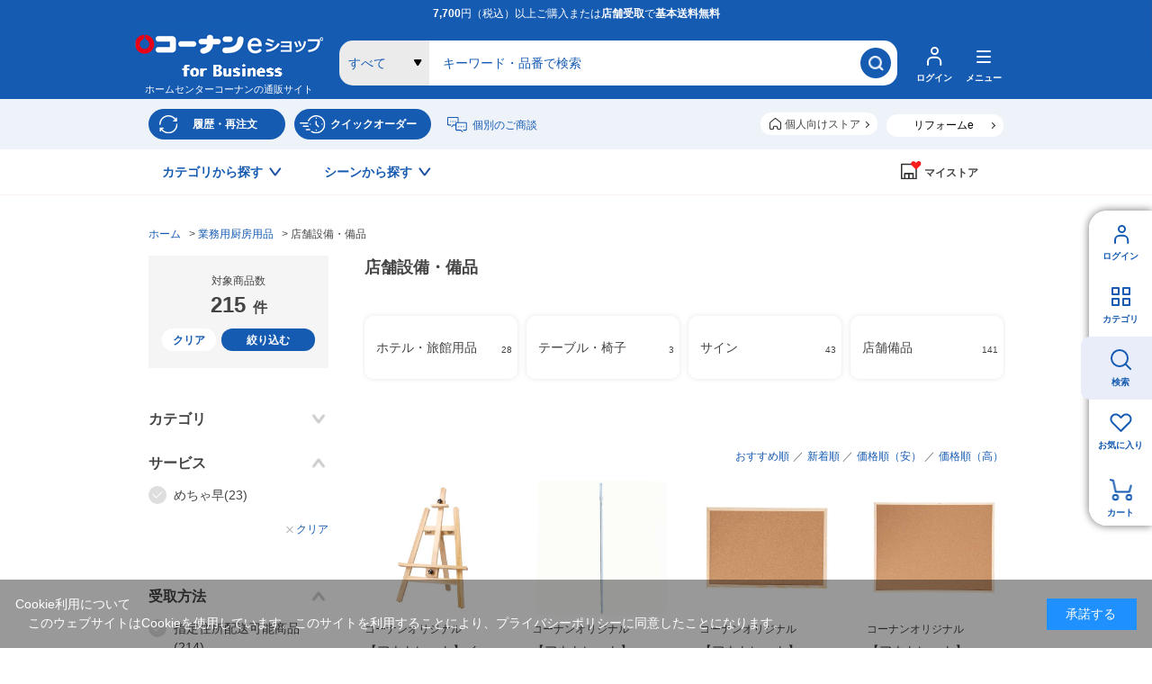

--- FILE ---
content_type: text/html; charset=utf-8
request_url: https://www.kohnan-eshop.com/shop/r/r1630/
body_size: 18974
content:
<!DOCTYPE html>
<html data-browse-mode="P" lang="ja" >
<head>
<meta charset="UTF-8">
<title>店舗設備・備品/業務用厨房用品|ホームセンターコーナンの通販サイト</title>

<link rel="canonical" href="https://www.kohnan-eshop.com/shop/r/r1630/">



<link rel="next" href="https://www.kohnan-eshop.com/shop/r/r1630_p2/">
<meta name="description" content="店舗設備・備品/業務用厨房用品|コーナンeショップは、ホームセンターコーナンの通販サイト（オンラインショップ）です。木材・建材からDIYやガーデニング、ペット用品、オフィス文具までの充実の品揃え！">
<meta name="keywords" content="1／6ページホームセンター,コーナン,通販,LIFELEX">



	<meta name="wwwroot" content="" />
<meta name="rooturl" content="https://www.kohnan-eshop.com" />
<meta name="viewport" content="width=1200">
<link rel="stylesheet" type="text/css" href="https://ajax.googleapis.com/ajax/libs/jqueryui/1.13.1/themes/ui-lightness/jquery-ui.min.css">
<link rel="stylesheet" type="text/css" href="/css/sys/reset.css">
<link rel="stylesheet" type="text/css" href="/css/sys/base.css">
<link rel="stylesheet" type="text/css" href="/css/sys/block_icon_image.css">

<link rel="stylesheet" type="text/css" href="/css/sys/base_form.css" >
<link rel="stylesheet" type="text/css" href="/css/sys/base_misc.css" >
<link rel="stylesheet" type="text/css" href="/css/sys/layout.css" >
<link rel="stylesheet" type="text/css" href="/css/sys/block_common.css" >
<link rel="stylesheet" type="text/css" href="/css/sys/block_customer.css" >
<link rel="stylesheet" type="text/css" href="/css/sys/block_goods.css" >
<link rel="stylesheet" type="text/css" href="/css/sys/block_order.css" >
<link rel="stylesheet" type="text/css" href="/css/sys/block_misc.css" >
<link rel="stylesheet" type="text/css" href="/css/sys/block_store.css" >
<link rel="stylesheet" type="text/css" href="/css/sys/block_page_category.css" >
<link rel="stylesheet" type="text/css" href="/css/sys/block_page.css" >
<script src="https://ajax.googleapis.com/ajax/libs/jquery/3.5.1/jquery.min.js"></script>
<script src="https://ajax.googleapis.com/ajax/libs/jqueryui/1.13.1/jquery-ui.min.js"></script>
<script src="/lib/js.cookie.js" defer></script>
<script src="/lib/jquery.balloon.js" defer></script>
<script src="/lib/goods/jquery.tile.min.js" defer></script>
<script src="/lib/modernizr-custom.js" defer></script>
<script src="/js/sys/tmpl.js" defer></script>
<script src="/js/sys/msg.js" defer></script>
<script src="/js/sys/sys.js" defer></script>
<script src="/js/sys/common.js" defer></script>

<script src="/js/sys/ui.js" defer></script>
<script src="/js/sys/dmp_data_send.js" ></script>

	
<!-- Google Tag Manager -->
<script>(function(w,d,s,l,i){w[l]=w[l]||[];w[l].push({'gtm.start':
new Date().getTime(),event:'gtm.js'});var f=d.getElementsByTagName(s)[0],
j=d.createElement(s),dl=l!='dataLayer'?'&l='+l:'';j.async=true;j.src=
'https://www.googletagmanager.com/gtm.js?id='+i+dl;f.parentNode.insertBefore(j,f);
})(window,document,'script','dataLayer','GTM-N8XM2QC');</script>
<!-- End Google Tag Manager -->

	
<script src="https://lightning-recommend.io/js/main.js" id="l-recommend" data-tenant="kohnan" defer></script>
<script type="application/l-recommend">
    {
        "setting": {
            "defaultLoading": "lazy",
            "display": true,
            "tracking": true
        },
        "userInfo": {
            "rank": "0"
        }
    }
</script>





	


		
		<link rel="stylesheet" type="text/css" href="/css/usr/user.css">
<link rel="stylesheet" type="text/css" href="/css/usr/base.css">
<link rel="stylesheet" type="text/css" href="/css/usr/layout.css">
<link rel="stylesheet" type="text/css" href="/css/usr/block.css?d=20260106_01">
<link rel="stylesheet" type="text/css" href="/css/usr/storesearch.css">
<link rel="stylesheet" type="text/css" href="/css/usr/tam.css">


<link rel="stylesheet" type="text/css" href="//cdn.jsdelivr.net/npm/slick-carousel@1.8.1/slick/slick.css">
<script type="text/javascript" src="//cdn.jsdelivr.net/npm/slick-carousel@1.8.1/slick/slick.min.js"></script>
<script src="/lib/vue.min.js"></script>

<script src="/js/usr/tmpl.js"></script>
<script src="/js/usr/msg.js"></script>
<script src="/js/usr/user.js?d=250908_01"></script>
<script src="/js/usr/tam.js?d=251030_01"></script>
<script src="/lib/lazysizes.min.js"></script>
<link rel="SHORTCUT ICON" href="/favicon.ico">
<script src="/lib/jquery.autoKana.js"></script>

<script src="/js/sys/storesearch_ajax_mystore.js?20230710"></script>




<link rel="apple-touch-icon" href="https://www.kohnan-eshop.com/img/usr/apple_icon.png">
		



	


	<link rel="stylesheet" type="text/css" href="/css/usr/top.css" media="all" onload="this.media='all'">
<script src="/js/usr/genre.js?d=221002_01" defer></script>

<!-- etm meta -->
<meta property="etm:device" content="desktop" />
<meta property="etm:page_type" content="goodslist" />
<meta property="etm:cart_item" content="[]" />
<meta property="etm:attr" content="" />



<script src="/js/sys/goods_ajax_cart.js" defer></script>
<script src="/js/sys/goods_ajax_bookmark.js" defer></script>
<script src="/js/sys/goods_ajax_quickview.js" defer></script>




<!-- Global site tag (gtag.js) - Google Analytics -->
<script async src="https://www.googletagmanager.com/gtag/js?id=G-CPJTV64407"></script>
<script>
  window.dataLayer = window.dataLayer || [];
  function gtag(){dataLayer.push(arguments);}

  gtag('js', new Date());
  
  
  gtag('config', 'G-CPJTV64407', { '会員GUID': '00000000-0000-0000-0000-000000000000','クライアントID': '','user_id': null });
  
</script><script>
(function(){
  'use strict';
  window.dataLayer = window.dataLayer || [];
  dataLayer.push({
    'etm_ga_timestamp': ecblib.sys.formatToSechstantTime(new Date().getTime()),
    'etm_ga_sessionid': '',
    'etm_ga_customerguid': '00000000-0000-0000-0000-000000000000',
    'event': 'etm_ga_dmp_data_send'
  });
})();
</script>


<meta property="og:url" content="https://www.kohnan-eshop.com/shop/r/r1630/">
<meta property="og:type" content="article">



<meta property="og:title" content="店舗設備・備品/業務用厨房用品|ホームセンターコーナンの通販サイト">
<meta property="og:description" content="店舗設備・備品/業務用厨房用品|コーナンeショップは、ホームセンターコーナンの通販サイト（オンラインショップ）です。木材・建材からDIYやガーデニング、ペット用品、オフィス文具までの充実の品揃え！">
<meta property="og:site_name" content="ホームセンター通販コーナンeショップ">
<meta property="og:image" content="https://www.kohnan-eshop.com/img/genre/1/1630.png">






</head>
<body class="page-genre" 

		

>
<input type="hidden" name="mystorename" value="ログインまたは会員登録してください">


<input type="hidden" name="store_crsirefo" value="28645334c7bdb9d53bd17a7e5470f4d05550f6341448512bc7be50aa329dc795" id="store_crsirefo">




<!-- Google Tag Manager (noscript) -->
<noscript><iframe src="https://www.googletagmanager.com/ns.html?id=GTM-N8XM2QC"
height="0" width="0" style="display:none;visibility:hidden"></iframe></noscript>
<!-- End Google Tag Manager (noscript) -->







<div class="wrapper">
	
		
		
					
				
			    <div id="headcomment"><p><strong>7,700</strong>円（税込）以上ご購入または<strong>店舗受取</strong>で<strong>基本送料無料</strong></p></div>
<header id="header" class="pane-header pane-header__b2b">
	<div class="container">
		<p class="block-header-logo"><a href="/shop/r/rtop/"><img src="/img/usr/common/header_logo_b2b.png" alt="ホームセンターコーナンの通販サイト コーナンeショップ" width="209" height="38" loading="lazy"></a><span>ホームセンターコーナンの通販サイト</span></p>
		<div class="block-header-search">
			<form name="frmSearch" method="get" action="/shop/goods/search.aspx">
				<input type="hidden" name="search" value="x">
				<input type="hidden" name="search_way" value="1">
				<select name="category" id="">
					<option value="">すべて</option>
				</select>
				<input class="block-global-search--keyword js-suggest-search" type="text" value="" tabindex="1" id="keyword" placeholder="キーワード・品番で検索" title="キーワード・品番で検索" name="keyword" data-suggest-submit="on" autocomplete="off">
				<button class="block-global-search--submit btn btn-default" type="submit" tabindex="1" name="search" value="search"></button>
			</form>
		</div>
		<div class="block-header-nav">
			<div class="block-header-nav-btns">
				<div class="block-header-nav-btn__user">
					<a href="/shop/customer/menu.aspx" class="block-header-nav-btn"><span>ログイン</span></a>
				</div>
				<div class="block-header-nav-item block-header-nav-btn__menu">
					<span class="block-header-nav-btn"><span>メニュー</span></span>
					<!-- menu modal -->
					<div class="block-header-nav-detail block-header-nav-detail__menu">
						<div class="block-header-nav-detail-body">
							<div class="block-header-nav-detail__menu-nav">
								<div>
									<dl>
										<dt>買う・見つける</dt>
										<dd><ul>
											<li><a href="/shop/quickorder/quickorder.aspx">クイックオーダー<br>（商品コード検索）</a></li>
                                            <li><a href="/shop/goods/search.aspx?search=x&search_way=1&delivery_way=店舗受取可能商品">店舗受取可能商品</a></li>
                                            <li><a href="/shop/goods/search.aspx?search=x&search_way=1&service=めちゃ早">めちゃ早対象商品</a></li>
                                            <li><a href="/shop/goods/search.aspx?search=x&service=基本送料無料商品">基本送料無料商品</a></li>
											<li><a href="/shop/e/enet">チラシ掲載商品</a></li>
											<li><a href="/shop/goods/search.aspx?search=x&search_way=1&maker_name=コーナンオリジナル">コーナンのオリジナル商品</a></li>
											<li><a href="/shop/goods/search.aspx?search=x&search_way=1&price__to=1000">1000円以下の商品</a></li>
										</ul></dd>
									</dl>
								</div>
								<div>
									<dl>
										<dt>規約・ヘルプ</dt>
										<dd><ul>
											<li><a href="/shop/pages/guide.aspx">ご利用ガイド</a></li>
											<li><a href="/shop/pages/law.aspx">特定商取引に基づく表示</a></li>
                                            <li><a href="https://www.kohnan-eshop.com/shop/pages/privacy_app.aspx" target="_blank">プライバシーポリシー</a></li>
                                            <li><a href="/shop/pages/kiyaku.aspx" target="_blank">コーナンeショップ利用規約</a></li>
											<li><a href="/shop/pages/faq.aspx">よくあるご質問</a></li>
											<li><a href="/shop/contact/contact.aspx">お問い合わせ</a></li>
										</ul></dd>
									</dl>
								</div>
								<div>
									<dl>
										<dt>コンテンツ</dt>
										<dd><ul>
											<li><a href="/shop/pc/0column/">コラム</a></li>
											<li><a href="https://www.hc-kohnan.com/service/stores/kohnan_app/" target="_blank">ホームセンターコーナン公式アプリ</a></li>
											<li><a href="https://www.hc-kohnan.com/official_sns/" target="_blank">ホームセンターコーナン公式SNS</a></li>
										</ul></dd>
									</dl>
									<dl>
										<dt>関連サイト</dt>
										<dd><ul>
											<li><a href="https://www.hc-kohnan.com/business/" target="_blank">法人様向け個別のご相談</a></li>
											<li><a href="https://petplaza.kohnan-eshop.com/pet.html" target="_blank">Pet Plaza</a></li>
											<li><a href="https://contents.kohnan-eshop.com/" target="_blank">コーナンTips</a></li>
											<li><a href="https://www.hc-kohnan.com/reform/" target="_blank">コーナンリフォーム</a></li>
											<li><a href="https://www.j-pcs.info/kohnan-eshop/" target="_blank">コーナンパソコン修理</a></li>
											<li><a href="https://www.hc-kohnan.com/" target="_blank">ホームセンターコーナン会社概要</a></li>
										</ul></dd>
									</dl>
								</div>	
							</div>
							<p class="block-header-nav-detail__menu-btn"><a href="/shop/">個人向け<br>TOPページはこちら</a></p>
						</div>
					</div><!-- / menu modal -->
				</div>

			</div>
		</div>
	</div>
</header>
<div id="side-gnav">
	<ul class="side-gnav--menu">		
		<li class="side-gnav--menu__mypage"><a href="/shop/customer/menu.aspx">ログイン</a></li>
		<li class="side-gnav--menu__category"><a href="/shop/goods/search.aspx">カテゴリ </a></li>
		<li class="side-gnav--menu__search"><a href="/shop/goods/search.aspx">検索</a></li>
		<li class="side-gnav--menu__bookmark"><a href="/shop/customer/bookmark.aspx">お気に入り</a></li>
		<li class="side-gnav--menu__cart"><a href="/shop/cart/cart.aspx">カート<span class="js-cart-count"></span></a></li>
	</ul>
</div>

			    <div class="b2b-header">
	<div class="container">
		<ul>
			<li class="b2b-header--history"><a href="/shop/customer/history.aspx">履歴・再注文</a></li>
			<li class="b2b-header--quickorder"><a href="/shop/quickorder/quickorder.aspx">クイックオーダー</a></li>
		</ul>
		<p><a href="https://www.hc-kohnan.com/business/" target="_blank">個別のご商談</a></p>
		<p class="b2b-header--b2c"><a href="/shop/">個人向けストア</a></p>
		<p class="b2b-header--rc"><a href="/reform/">リフォームe</a></p>
	</div>
</div>

<div class="b2b-float">
	<dl>
		<dt>法人向けストアを閲覧中</dt>
		<dd><a href="/shop/">個人のお客様向けオンラインストアはこちら</a></dd>
	</dl>
	<span class="b2b-float-close"></span>
</div>

<nav class="pane-gnav">
	<div class="container">
		<div class="block-gnav--nav">
			<!-- カテゴリから探す -->
			<div class="block-gnav--item">
				<div class="block-gnav--btn">カテゴリから探す</div>
				<div class="block-gnav--detail">
					<div class="block-gnav--categories">
						<div class="block-gnav--categories__c" id="header-corp-category-c1" v-cloak>
							<dl v-for="(c,key,index) in categories">
								<dt>{{key}}</dt>
								<dd><ul>
									<template v-for="(cc,index2) in c">
										<li v-if="index == cat0index && index2 == current" class="st__current"><a :href="'/shop/r/r'+cc.genre+'/?search_way=1'">{{cc.name}}</a></li>
										<li v-else><a :href="'/shop/r/r'+cc.genre+'/?search_way=1'" v-on:mouseenter="changeChildren(cc.genre,index,index2)">{{cc.name}}</a></li>
									</template>
								</ul></dd>
							</dl>
						</div>
						<div id="header-corp-category-c2-wrap" class="block-gnav--categories__c-wrap">
							<div class="block-gnav--categories__c" id="header-corp-category-c2" v-cloak>
								<figure v-if="cat.src"><img :src="cat.src" alt="" width="260" height="140" loading="lazy"></figure>
								<dl>
									<dt><a :href="'/shop/r/r'+cat.genre+'/?search_way=1'">{{cat.name}}</a></dt>
									<dd v-if="cat.genres.length > 0"><ul>
										<template v-for="(cc,index) in cat.genres">
											<li v-if="index == current" class="st__current"><a :href="'/shop/r/r'+cc.genre+'/?search_way=1'">{{cc.name}}</a></li>
											<li v-else><a :href="'/shop/r/r'+cc.genre+'/'" v-on:mouseenter="changeChildren(cc.genre,index)">{{cc.name}}</a></li>
										</template>
									</ul></dd>
								</dl>
							</div>
						</div>
						<div id="header-corp-category-c3-wrap" class="block-gnav--categories__c-wrap">
							<div class="block-gnav--categories__c" id="header-corp-category-c3" v-cloak>
								<template v-if="cat">
								<figure v-if="cat.src"><img :src="cat.src" alt="" width="260" height="140" loading="lazy"></figure>
								<dl>
									<dt><a :href="'/shop/r/r'+cat.genre+'/?search_way=1'">{{cat.name}}</a></dt>
									<dd v-if="cat.genres.length > 0"><ul>
										<li v-for="cc in cat.genres"><a :href="'/shop/r/r'+cc.genre+'/?search_way=1'">{{cc.name}}</a></li>
									</ul></dd>
								</dl>
								</template>
							</div>
						</div>
					</div>
				</div>	
			</div>
			<!-- / カテゴリから探す -->
			<!-- シーンから探す -->
			<div class="block-gnav--item block-gnav--item__scene-wrap">
				<div class="block-gnav--btn">シーンから探す</div>
				<div class="block-gnav--detail">
					<div class="block-gnav--item__scene">
						<ul id="v-header-scene">

							<li v-for="s in scenes"><a :href="s.url">
								<figure v-if="s.src_l"><img :src="''+s.src_l" alt="" width="300" height="400" loading="lazy"></figure>
								<dl>
									<dt>{{s.name}}</dt>
									<dd v-if="s.copy">{{s.copy}}</dd>
								</dl>
							</a></li>

						</ul>

					</div>
				</div>	
			</div>
			<!-- / シーンから探す -->
		</div>

		<div class="block-gnav--mystore">
			<dl><dt><span>マイストア</span></dt></dl>
		</div>
	</div>
</nav>


<div id="side-gnav2"><div id="side-gnav2-wrap">
	<div class="side-gnav2-head">
		<div class="side-gnav2-head-close"></div>
		<form name="frmSearch-side" method="get" action="/shop/goods/search.aspx">
			<input type="hidden" name="search" value="x">
			<input type="hidden" name="search_way" value="1">
			<select name="category">
				<option value="">すべて</option>
			</select>
			<input class="block-global-search--keyword js-suggest-search" type="text" value="" tabindex="1" placeholder="キーワード・品番で検索" title="キーワード・品番で検索" name="keyword" data-suggest-submit="on" autocomplete="off">
			<button class="block-global-search--submit btn btn-default" type="submit" tabindex="1" name="search" value="search"></button>
		</form>
	</div>
	<div class="side-gnav2-body">
		<div class="side-gnav2-word">
			<div id="side-recommendword" v-cloak>
				<dl>
					<dt>注目ワード</dt>
					<dd><ul>
						<li v-for="kwd in keywords"><a :href="'/shop/goods/search.aspx?search=x&search=search&keyword='+kwd" :data-keyword="kwd">#{{kwd}}</a></li>
					</ul></dd>
				</dl>
			</div>
		</div>

		<div class="side-gnav2-article">
		<!--<div class="side-search-tab">
			<ul>
				<li><a href="javascript:void(0)" data-anchor="side-corp">法人カテゴリ</a></li>
				<li><a href="javascript:void(0)" data-anchor="side-category">カテゴリ</a></li>
				<li><a href="javascript:void(0)" data-anchor="side-scene">シーン</a></li>
			</ul>
		</div>-->

		<!-- side-corporate-contents -->
		<div id="side-corp" class="side-gnav2-section">
			<p class="common-headline02">法人カテゴリから探す</p>
			<nav id="side-corp-category-contents" v-cloak>
				<template v-for="(c,key) in categories">
					<p>{{key}}</p>
					<div class="side_lists">
						<div class="side_lists_p" v-for="c1 in c">
							<a v-if="c1.genres.length > 0" href="javascript:void(0)" class="st__toggle" v-on:click.stop="sideC1click"><figure v-if="c1.src3"><img :src="c1.src3" :alt="c1.name" width="45" height="45" loading="lazy"></figure><span>{{c1.name}}</span></a>
							<a v-else :href="'/shop/r/r'+c1.genre+'/'"><figure v-if="c1.src3"><img :src="c1.src3" :alt="c1.name" width="45" height="45" loading="lazy"></figure><span>{{c1.name}}</span></a>
							<div class="side_lists_frame" v-if="c1.genres.length > 0" :data-cat-code="c1.genre">
							<a :href="'/shop/r/r'+c1.genre+'/'"><span>{{c1.name}}をすべて見る</span></a>
							<template v-for="(c2,index) in c1.genres">
								<div class="side_lists_line" v-if="index % 2 == 0">
									<div class="side_lists_item" v-if="c2.genres.length>0"><a href="javascript:void(0)" :data-c-key="c2.genre" class="st__toggle" v-on:click.stop="sideC2click">{{c2.name}}</a></div>
									<div class="side_lists_item" v-else><a :href="'/shop/r/r'+c2.genre+'/'">{{c2.name}}</a></div>
									<div class="side_lists_children" v-if="c2.genres.length>0" :data-c-key="c2.genre" :data-cat-code="c2.genre">
										<p><a :href="'/shop/r/r'+c2.genre+'/'"><span>{{c2.name}}をすべて見る</span></a></p>
										<ul>
											<li v-for="c3 in c2.genres"><a :href="'/shop/r/r'+c3.genre+'/'">{{c3.name}}</a></li>
										</ul>
									</div>
								</div>
								<template v-else>
									<div class="side_lists_item" v-if="c2.genres.length>0"><a href="javascript:void(0)" :data-c-key="c2.genre" class="st__toggle" v-on:click.stop="sideC2click">{{c2.name}}</a></div>
									<div class="side_lists_item" v-else><a :href="'/shop/r/r'+c2.genre+'/'">{{c2.name}}</a></div>
									<div class="side_lists_children" v-if="c2.genres.length>0" :data-c-key="c2.genre">
										<p><a :href="'/shop/r/r'+c2.genre+'/'"><span>{{c2.name}}をすべて見る</span></a></p>
										<ul>
											<li v-for="c3 in c2.genres"><a :href="'/shop/r/r'+c3.genre+'/'">{{c3.name}}</a></li>
										</ul>
									</div>
								</template>
							</template>
							</div>
						</div>
					</div>
				</template>
			</nav>
		</div>
		<!-- / side-corporate-contents -->
		<!-- side-category-contents -->
		<div id="side-category" class="side-gnav2-section">
			<p class="common-headline02">カテゴリから探す</p>
			<nav id="side-category-contents" v-cloak>
				<template v-for="(c,key) in categories">
					<p>{{key}}</p>
					<div class="side_lists">
						<div class="side_lists_p" v-for="c1 in c">
							<a v-if="c1.categories.length > 0" href="javascript:void(0)" class="st__toggle" v-on:click.stop="sideC1click"><figure v-if="c1.src3"><img :src="c1.src3" :alt="c1.name" width="45" height="45" loading="lazy"></figure><span>{{c1.name}}</span></a>
							<a v-else :href="'/shop/c/c'+c1.category+'/'"><figure v-if="c1.src3"><img :src="c1.src3" :alt="c1.name" width="45" height="45" loading="lazy"></figure><span>{{c1.name}}</span></a>
							<div class="side_lists_frame" v-if="c1.categories.length > 0" :data-cat-code="c1.category">
							<a :href="'/shop/c/c'+c1.category+'/'"><span>{{c1.name}}をすべて見る</span></a>
							<template v-for="(c2,index) in c1.categories">
								<div class="side_lists_line" v-if="index % 2 == 0">
									<div class="side_lists_item" v-if="c2.categories.length>0"><a href="javascript:void(0)" :data-c-key="c2.category" class="st__toggle" v-on:click.stop="sideC2click">{{c2.name}}</a></div>
									<div class="side_lists_item" v-else><a :href="'/shop/c/c'+c2.category+'/'">{{c2.name}}</a></div>
									<div class="side_lists_children" v-if="c2.categories.length>0" :data-c-key="c2.category" :data-cat-code="c2.category">
										<p><a :href="'/shop/c/c'+c2.category+'/'"><span>{{c2.name}}をすべて見る</span></a></p>
										<ul>
											<li v-for="c3 in c2.categories"><a :href="'/shop/c/c'+c3.category+'/'">{{c3.name}}</a></li>
										</ul>
									</div>
								</div>
								<template v-else>
									<div class="side_lists_item" v-if="c2.categories.length>0"><a href="javascript:void(0)" :data-c-key="c2.category" class="st__toggle" v-on:click.stop="sideC2click">{{c2.name}}</a></div>
									<div class="side_lists_item" v-else><a :href="'/shop/c/c'+c2.category+'/'">{{c2.name}}</a></div>
									<div class="side_lists_children" v-if="c2.categories.length>0" :data-c-key="c2.category">
										<p><a :href="'/shop/c/c'+c2.category+'/'"><span>{{c2.name}}をすべて見る</span></a></p>
										<ul>
											<li v-for="c3 in c2.categories"><a :href="'/shop/c/c'+c3.category+'/'">{{c3.name}}</a></li>
										</ul>
									</div>
								</template>
							</template>
							</div>
						</div>
					</div>
				</template>
			</nav>
		</div>
		<!-- / side-category-contents -->
		<!-- side-scene-contents -->
		<div id="side-scene" class="side-gnav2-section">
			<p class="common-headline02">シーンから探す</p>
			<nav>
				<div class="side_lists" id="v-side-scene" v-cloak>
					<div v-for="s in scenes" class="side_lists_p"><a :href="s.url">
						<figure v-if="s.src_s"><img :src="''+s.src_s" :alt="s.name" width="45" height="45" loading="lazy"></figure>
						<p>{{s.name}}</p>
					</a></div>
				</div>
			</nav>
		</div>
		<!-- / side-scene-contents -->
		</div>
	</div>


</div></div>


<script type="text/x-template" id="storeselect-modal">
	<div class="storeselectModal custom-sc-bar"><div>
		<div class="storeselectModal-bg"></div>
		<div class="storeselectModal-body">
			<div class="storeselectModal-article">
				<p class="storeselectModal-stit" v-if="storecode == 'rec'">受取店舗を選択・変更する</p>
				<p class="storeselectModal-stit" v-else>マイストアを登録・変更する</p>
				<dl class="storeselectModal-current" v-if="mstore.name">
					<dt v-if="storecode == 'rec'">現在選択中の受取店舗</dt>
					<dt v-else>現在選択中のマイストア</dt>
					<dd :data-shop-id="mstore.store">
						<p v-if="mstore.urlcode" class="storeselectModal-current-name"><a :href="'https://map.hc-kohnan.com/shop/'+mstore.urlcode" target="_blank">{{mstore.name}}</a></p>
						<p v-else class="storeselectModal-current-name">{{mstore.name}}</p>
						<p v-if="mstore.address">{{mstore.address}}</p>
						<p v-if="mstore.tel" class="storeselectModal-current-fs">{{mstore.tel}}</p>
					</dd>
				</dl>
				<div v-if="storecode == 'rec' && Object.keys(mystoreinfo).length > 0" class="storeselectModal--searchmystore">
					<p>マイストアから探す</p>
					<cmp_storeselect_storelist :items="mystoreinfo"></cmp_storeselect_storelist>
				</div>
				<!-- / 検索用絞り込み -->
				<div class="storeselectModal-style">
					<label>
      					<input type="checkbox" id="HC" name="dealer_type" value="HC" @change="dealertypeChange">
      					<span>ホームセンター</span>
      				</label>
      				<label>
      					<input type="checkbox" id="HS" name="dealer_type" value="HS" @change="dealertypeChange">
      					<span>ホームストック</span>
      				</label>
					<label>
      					<input type="checkbox" id="PRO" name="dealer_type" value="PRO" @change="dealertypeChange">
      					<span>プロ</span>
      				</label>
      				<label>
      					<input type="checkbox" id="WT" name="dealer_type" value="WT" @change="dealertypeChange">
      					<span>ワーク＆ツール</span>
      				</label>
      				<label>
      					<input type="checkbox" id="CD" name="dealer_type" value="CD" @change="dealertypeChange">
      					<span>キャンプデポ</span>
      				</label>
      			</div>
                <!-- / 検索用絞り込み -->
<!--
				<div class="storeselectModal--location">
					<input type="hidden" id="latitude" name="latitude">
					<input type="hidden" id="longitude" name="longitude">
					<a href="javascript:void(0);" class="common-btn__blue btn-storeselectModal--fromhere">現在地から探す</a>
				</div>
				<cmp_storeselect_result_fromhere keywordname="" :locationcount="locationcount" :locationitems="locationitems" v-if="locationcount"></cmp_storeselect_result_fromhere>
-->
				<div class="storeselectModal--form">
					<form action="">
						<input v-if="storecode == 'rec'" type="text" name="storenamesearch__m" class="storenamesearch-field" placeholder="店舗キーワード検索" maxlength ="100" >
						<input v-else type="text" name="storenamesearch__r" class="storenamesearch-field" placeholder="店舗キーワード検索" maxlength ="100">
						<button type="submit"></button>
					</form>
				</div>
				<cmp_storeselect_result_fromhere :keywordname="keywordname" :locationcount="keywordcount" :locationitems="keyworditems" v-if="keywordcount"></cmp_storeselect_result_fromhere>
				<cmp_storeselect_result_area :arealists="arealists" v-if="Object.keys(arealists).length > 0"></cmp_storeselect_result_area>

			</div>
			<div class="storeselectModal-close"></div>
		</div>
	</div></div>
</script>

<script type="text/x-template" id="storeselect-storelist">
	<div class="storeselectModal--line">
		<template v-for="g in items">
		<div class="storeselectModal--item" :data-shop-id="g.store" :data-dealer-type="g.dealer_type" v-if="g.store">
		<dl>
			<dt>{{g.name}}<a v-if="g.urlcode" :href="'https://map.hc-kohnan.com/shop/'+g.urlcode" target="_blank"></a><span v-if="g.distanceKM" class="storeselectModal--item--distance">{{Math.floor(g.distanceKM*10)/10}}km</span></dt>
			<dd>
				<p v-if="g.address" class="storeselectModal--item--address">{{g.address}}</p>
				<p v-if="g.tel" class="storeselectModal--item--fs">{{g.tel}}</p>
			</dd>
		</dl>
		<div :data-cart-ok="g.isCartOk">
<span v-if="g.stock" class="recstore-stock">在庫：{{g.stock}}</span>
			<p class="storeselectModal--item--selectbtn"><a href="javascript:void(0)" class="common-btn__blue" v-on:click="updateMyStore(g.store)">選択</a></p>
		</div>
		</div>
		</template>
	</div>
</script>
<script type="text/x-template" id="storeselect-result-fromhere">
	<div class="storeselectModal--location-result">
		<div class="storeselectModal--location-result-st">
			<p v-if="keywordname" class="storeselectModal--location-result-st-count">「{{keywordname}}」で{{locationcount}}件を表示中</p>
			<p v-else-if="locationcount > 0" class="storeselectModal--location-result-st-count">現在地付近の{{locationcount}}件を表示中</p>
			<p class="storeselectModal--location-result-st-noitems" v-if="locationcount == 0">検索結果がありません</p>
			<p v-else class="storeselectModal--location-result-st-toggle" v-on:click="accordionToggle"></p>
		</div>
		<cmp_storeselect_storelist :items="locationitems"></cmp_storeselect_storelist>
	</div>
</script>
<script type="text/x-template" id="storeselect-result-area">
	<div class="storeselectModal--area">
		<p class="storeselectModal-stit">エリアから探す</p>
		<div class="storeselectModal--area-frame">
			<template v-for="(area1,key,index) in arealists">
				<div v-if="index%3 == 0" class="storeselectModal--area-line">
					<div class="storeselectModal--area-item" :data-area-id="index" v-on:click="area1toggle">{{key}}</div>
				</div>
				<div v-else class="storeselectModal--area-item" :data-area-id="index" v-on:click="area1toggle">{{key}}</div>
				<div class="storeselectModal--area2" :data-area-id="index">
					<div class="storeselectModal--area2-item" v-for="(area2,key2) in area1">
						<div class="storeselectModal--area2-item--p" v-on:click="area2toggle">{{key2}}</div>
						<cmp_storeselect_storelist :items="area2"></cmp_storeselect_storelist>
					</div>
				</div>

			</template>
		</div>
	</div>
</script>

<script type="text/x-template" id="search-suggest-block">
	<div class="searchsuggest--modal">
		<div class="common-modal--suggest--list">
			<ul v-if="datas.keywords && datas.keywords.length>0" class="searchsuggest--modal--keyword">
				<li v-for="item in datas.keywords" v-on:mouseenter="resultLists('keyword',item)" v-on:mouseleave="resultListsClear()"><a href="javascript:void(0)" v-on:click="kwdSearch">{{item.keyword}}</a></li>
			</ul>
			<ul v-if="datas.goodslist && datas.goodslist.length>0" class="searchsuggest--modal--goods">
				<li v-for="item in datas.goodslist" v-on:mouseenter="resultLists('goods',item)" v-on:mouseleave="resultListsClear()"><a :href="item.link" :data-image="item.src"><div><p>{{item.name}}</p><span v-if="item.maker_name">{{item.maker_name}}</span></div></a></li>
			</ul>
			<ul v-if="datas.categories && datas.categories.length>0" class="searchsuggest--modal--category">
				<li v-for="item in datas.categories" v-on:mouseenter="resultLists('category',item)" v-on:mouseleave="resultListsClear()"><a :href="'/shop/r/r'+item.categorie">{{item.name}}</a></li>
			</ul>
			<ul v-if="datas.makers && datas.makers.length>0" class="searchsuggest--modal--makers">
				<li v-for="item in datas.makers" v-on:mouseenter="resultLists('maker',item)" v-on:mouseleave="resultListsClear()"><a href="javascript:void(0)" v-on:click="kwdSearch">{{item.name}}</a></li>
			</ul>
		</div>
		<div class="common-modal--suggest--result">
			<div v-if="results.key=='goods'" class="common-modal--suggest--result-goods">
				<a :href="results.goodsdata.link">
					<figure v-if="results.goodsdata.src"><img :src="results.goodsdata.src" :alt="results.goodsdata.name" width="80" height="80" loading="lazy"></figure>
					<div>
						<p>{{results.goodsdata.name}}</p>
						<span v-if="results.goodsdata.maker_name">{{results.goodsdata.maker_name}}</span>
					</div>
				</a>
			</div>
			<template v-else>
				<div v-if="results.lists.length > 0">
					<ul>
						<li v-for="item in results.lists" class="common-modal--suggest--result-goods">
							<a :href="item.link">
								<figure v-if="item.src"><img :src="item.src" :alt="item.name" width="80" height="80" loading="lazy"></figure>
								<div>
									<p>{{item.name}}</p>
									<span v-if="item.maker_name">{{item.maker_name}}</span>
								</div>
							</a>
						</li>
					</ul>
				</div>
			</template>

		</div>
	</div>
</script>

<!--長期休業
<ul id="dropmenu" class="dropmenu">
    <p style="border:1px solid #4891ff; padding: 5px; background-color:#eaf6ff; margin :10px 10px;">
    <font color="#330000">
        <a href="/shop/t/t5006/" target="_blank">&ensp;ゴールデンウィーク期間中のお届けについて</a>
    </font></p></ul>
長期休業-->


<!--お知らせ①
<ul id="dropmenu" class="dropmenu">
    <p style="border:1px solid #4891ff; padding: 5px; background-color:#eaf6ff; margin :10px 10px;">
    <font color="#330000">
        &ensp;＼クーポン配布中／&ensp;会員限定！クーポンキャンペーン！&emsp;<a href="/shop/pg/1Ccoupon/" target="_blank">▼お得なクーポンはこちらでCHECK！</a>
    </font></p></ul>
お知らせ①-->

<!--お知らせ②
<ul id="dropmenu" class="dropmenu">
    <p style="border:1px solid #4891ff; padding: 5px; background-color:#eaf6ff; margin :10px 10px;">
    <font color="#330000">
        <a href="https://www.hc-kohnan.com/c_contact/" target="_blank">&ensp;アプリ・コーナンPayに関するお問合せはこちら</a>
    </font></p></ul>
お知らせ②-->


<!--お知らせ③
<ul id="dropmenu" class="dropmenu">
    <p style="border:1px solid #4891ff; padding: 5px; background-color:#eaf6ff; margin :10px 10px;">
    <font color="#330000">
        <a href="/shop/t/t1000/" target="_blank">&ensp;夏季休業期間のお届けについて</a>
    </font></p></ul>
お知らせ②-->

<!--お知らせ④
<ul id="dropmenu" class="dropmenu">
    <p style="border:1px solid #4891ff; padding: 5px; background-color:#eaf6ff; margin :10px 10px;">
    <font color="#330000">
        <a href="/shop/t/t5053/" target="_blank">&ensp;天候不良に伴うお荷物お届けの影響について</a>
    </font></p></ul>
お知らせ④-->



		
<!--バナー
<ul id="dropmenu" class="dropmenu">
    <div style="margin :20px 20px;">
        <center><a href="https://www.kohnan-eshop.com/shop/pg/1sale400/" target="_blank"><img src="/img/usr/top/bnr_sale400_s.jpg" alt="400円セール" width="100%"></a></center>
    </div>
    </ul>
バナー-->

<div class="dropmenu" id="dropmenu">
  <!--お知らせ
  <ul>
    <li><a href="/shop/t/t5088/" target="_blank" class="p-top_banner1"><span style="color: rgb(216, 54, 54);font-weight: bold;">【！】</span>物量増加に伴うお荷物の配送遅延について</a></li>
  </ul>
  / お知らせ-->
  <!--お知らせ
  <ul>
    <li> <a href="/shop/e/enenshi/" target="_blank" class="p-top_banner1">
        <span style="color: rgb(216, 54, 54);font-weight: bold;">【！】</span>年末年始の営業・各種サービスに関するお知らせ</a></li>
  </ul>
  / お知らせ-->

    
  <!--バナー
  <div style="margin :24px 0;">
    <center><a href="https://www.kohnan-eshop.com/shop/pg/1santa/" target="_blank" class="p-top_banner1"><img src="https://www.kohnan-eshop.com/img/usr/top/bnr_santa_s.jpg" alt="WEB限定セール" width="100%"></a></center>
  </div>
  バナー-->

</div>


				
			

		
	
	

<div class="pane-topic-path">
	<div class="container">
		<div class="block-topic-path">
	<ul class="block-topic-path--list" id="bread-crumb-list" itemscope itemtype="https://schema.org/BreadcrumbList">
		<li class="block-topic-path--genre-item block-topic-path--item__home" itemscope itemtype="https://schema.org/ListItem" itemprop="itemListElement">
	<a href="https://www.kohnan-eshop.com/shop/" itemprop="item">
		<span itemprop="name">ホーム</span>
	</a>
	<meta itemprop="position" content="1" />
</li>

<li class="block-topic-path--genre-item" itemscope itemtype="https://schema.org/ListItem" itemprop="itemListElement">
	&gt;
	<a href="https://www.kohnan-eshop.com/shop/r/r16/" itemprop="item">
		<span itemprop="name">業務用厨房用品</span>
	</a>
	<meta itemprop="position" content="2" />
</li>


<li class="block-topic-path--genre-item block-topic-path--item__current" itemscope itemtype="https://schema.org/ListItem" itemprop="itemListElement">
	&gt;
	<a href="https://www.kohnan-eshop.com/shop/r/r1630/" itemprop="item">
		<span itemprop="name">店舗設備・備品</span>
	</a>
	<meta itemprop="position" content="3" />
</li>


	</ul>

</div>
	</div>
</div>

<div class="pane-contents">
<div class="container">


<div class="pane-left-menu">
<div id="block_of_leftmenu_top" class="block-left-menu-top">


		


</div>
<div id="block_of_leftmenu_bottom" class="block-left-menu-bottom">


		


</div>


</div>


<main class="pane-main">

<div class="pane-goodslist">
<div class="pane-goodslist-contents">

<div class="block-genre-page">



<input type="hidden" name="current-genre" value="1630">
<input type="hidden" name="current-tree" value="1630">


<div class="page-goodslist--header">
	<h1 class="page-goodslist--header-tit block-genre-page--header">店舗設備・備品</h1>
	
</div>



		
<div class="goods-list--connection-category">
<div class="block-category-list--sub"><div class="block-category-style-t">
<div class="block-category-style-t-line">


<div class="block-category-style-t--item"><a href="/shop/r/r163010/" title="ホテル・旅館用品">
	
	<span class="block-category-style-t--item-count">28</span>
	
	<p>ホテル・旅館用品</p>
</a></div>



<div class="block-category-style-t--item"><a href="/shop/r/r163015/" title="テーブル・椅子">
	
	<span class="block-category-style-t--item-count">3</span>
	
	<p>テーブル・椅子</p>
</a></div>



<div class="block-category-style-t--item"><a href="/shop/r/r163020/" title="サイン">
	
	<span class="block-category-style-t--item-count">43</span>
	
	<p>サイン</p>
</a></div>



<div class="block-category-style-t--item"><a href="/shop/r/r163025/" title="店舗備品">
	
	<span class="block-category-style-t--item-count">141</span>
	
	<p>店舗備品</p>
</a></div>


</div>
</div></div>
</div>
		

		
		
<!-- 関連特集 -->
<div class="page-goodslist--banner" id="v-goodslist-featureevent-bnr" v-cloak>
<template v-for="item of itemslimit">
<a :href="item.url"><figure v-if="item.src2"><img :src="item.src2" :alt="item.name" width="232" height="232" loading="lazy"></figure><p v-else>{{item.name}}</p></a>
</template>	
</div>
<!-- / 関連特集 -->





<div class="common-goodslist-items">
<div id="cancel-modal" data-title="お気に入りの解除" style="display:none;" class="block-goodslist-bookmark" >
    <div class="modal-body">
        <p>お気に入りを解除しますか？</p>
    </div>
    <div class="modal-footer block-goodslist-bookmark">
        <input type="button" name="btncancel" class="btn btn-secondary common-btn__white" value="キャンセル">
        <a class="btn btn-primary common-btn__blue block-goods-favorite-cancel--btn js-animation-bookmark js-modal-close">OK</a>
        <div class="bookmarkmodal-option">
            <a class="btn btn-secondary common-btn__white" href="/shop/customer/bookmark_guest.aspx">お気に入り一覧へ</a>
        </div>
    </div>
</div>
<input type="hidden" value="350f6761c2be1c681610825780dc94bd306123713cc2730e553ce645100bc703" id="js_crsirefo_hidden">
<ul class="block-goods-list--sort-order-items"><li><a href="/shop/r/r1630_ssc/">おすすめ順
                                         </a></li><li><a href="/shop/r/r1630_srd/">新着順
                                         </a></li><li><a href="/shop/r/r1630_sgp/">価格順（安）
                                         </a></li><li><a href="/shop/r/r1630_sgpd/">価格順（高）</a></li></ul>

<hr class="goods-list--sortstyle--hr">


<ul class="block-thumbnail-t">
<li>
<div class="block-thumbnail-t--item-body js-enhanced-ecommerce-item">
	<div class="block-thumbnail-t--image">

		<a href="/shop/g/g4522831698806/?search_way=" title="【アウトレット】イーゼル　Ｍ　Ｈ‐１０７０（Ｍ）" class="js-enhanced-ecommerce-image"><figure class="img-center"><img alt="【アウトレット】イーゼル　Ｍ　Ｈ‐１０７０（Ｍ）" src="https://www.kohnan-eshop.com/img/goods/S1/4522831698806_s.jpg" width="110" height="110" loading="lazy"></figure></a>

	</div>
	<div class="block-thumbnail-t--item-description">
		<span class="block-thumbnail-t--item-maker">コーナンオリジナル</span>

		<div class="block-thumbnail-t--goods-name"><a href="/shop/g/g4522831698806/?search_way=" title="【アウトレット】イーゼル　Ｍ　Ｈ‐１０７０（Ｍ）" data-category="()"   data-brand="" class="js-enhanced-ecommerce-goods-name">【アウトレット】イーゼル　Ｍ　Ｈ‐１０７０（Ｍ）</a></div>

<div class="block-thumbnail-t--price-infos">
	<div class="block-thumbnail-t--price-items">
			<div class="block-thumbnail-t--price price  price_onsales js-enhanced-ecommerce-goods-price">￥4,380<span class="tax_class">（税込）</span></div>
	
	</div>
</div>
<div class="block-thumbnail-t--bottom">
	<div class="block-thumbnail-t--review"><div class="revico-star-zone"></div></div>
	
	<div class="block-icon">
		<span class="block-icon--auto-on-sales">おすすめ</span>
		
		
		
		
		<span class="block-icon--icon">配送可能</span>
		
		
		
		
		<span class="block-icon--icon">WEB限定価格</span>
		<span class="block-icon--icon">在庫限り</span>
		
		
		
		
		
 
 
 
	</div>
	

<div class="block-goodslist-bookmark"  data-area=".block-goodslist-bookmark">
<div class="block-goods-favorite common-bookmark-btn">

    <a class=" js-animation-bookmark" data-goods="4522831698806" href="https://www.kohnan-eshop.com/shop/customer/bookmark.aspx?goods=4522831698806&crsirefo_hidden=350f6761c2be1c681610825780dc94bd306123713cc2730e553ce645100bc703">お気に入り</a>

</div>
</div>

</div>
	</div>
</div>

</li>
<li>
<div class="block-thumbnail-t--item-body js-enhanced-ecommerce-item">
	<div class="block-thumbnail-t--image">

		<a href="/shop/g/g4522831027002/?search_way=" title="【アウトレット】LIFELEX のぼりポール　ホワイト　ＧＱ３００Ａ" class="js-enhanced-ecommerce-image"><figure class="img-center"><img alt="【アウトレット】LIFELEX のぼりポール　ホワイト　ＧＱ３００Ａ" src="https://www.kohnan-eshop.com/img/goods/S1/4522831027002_s.jpg" width="110" height="110" loading="lazy"></figure></a>

	</div>
	<div class="block-thumbnail-t--item-description">
		<span class="block-thumbnail-t--item-maker">コーナンオリジナル</span>

		<div class="block-thumbnail-t--goods-name"><a href="/shop/g/g4522831027002/?search_way=" title="【アウトレット】LIFELEX のぼりポール　ホワイト　ＧＱ３００Ａ" data-category="()"   data-brand="" class="js-enhanced-ecommerce-goods-name">【アウトレット】LIFELEX のぼりポール　ホワイト　ＧＱ３００Ａ</a></div>

<div class="block-thumbnail-t--price-infos">
	<div class="block-thumbnail-t--price-items">
			<div class="block-thumbnail-t--price price  price_onsales js-enhanced-ecommerce-goods-price">￥520<span class="tax_class">（税込）</span></div>
	
	</div>
</div>
<div class="block-thumbnail-t--bottom">
	<div class="block-thumbnail-t--review"><div class="revico-star-zone"></div></div>
	
	<div class="block-icon">
		<span class="block-icon--auto-on-sales">おすすめ</span>
		
		
		
		
		<span class="block-icon--icon">配送可能</span>
		
		
		
		
		<span class="block-icon--icon">WEB限定価格</span>
		<span class="block-icon--icon">在庫限り</span>
		<span class="block-icon--icon">追加送料</span>
		
		
		
		
 
 
 
	</div>
	

<div class="block-goodslist-bookmark"  data-area=".block-goodslist-bookmark">
<div class="block-goods-favorite common-bookmark-btn">

    <a class=" js-animation-bookmark" data-goods="4522831027002" href="https://www.kohnan-eshop.com/shop/customer/bookmark.aspx?goods=4522831027002&crsirefo_hidden=350f6761c2be1c681610825780dc94bd306123713cc2730e553ce645100bc703">お気に入り</a>

</div>
</div>

</div>
	</div>
</div>

</li>
<li>
<div class="block-thumbnail-t--item-body js-enhanced-ecommerce-item">
	<div class="block-thumbnail-t--image">

		<a href="/shop/g/g4522831078011/?search_way=" title="【アウトレット】LIFELEX 両面コルクボード　ＭＫ１３１２‐３０４５" class="js-enhanced-ecommerce-image"><figure class="img-center"><img alt="【アウトレット】LIFELEX 両面コルクボード　ＭＫ１３１２‐３０４５" src="https://www.kohnan-eshop.com/img/goods/S1/4522831078011_s.jpg" width="110" height="110" loading="lazy"></figure></a>

	</div>
	<div class="block-thumbnail-t--item-description">
		<span class="block-thumbnail-t--item-maker">コーナンオリジナル</span>

		<div class="block-thumbnail-t--goods-name"><a href="/shop/g/g4522831078011/?search_way=" title="【アウトレット】LIFELEX 両面コルクボード　ＭＫ１３１２‐３０４５" data-category="()"   data-brand="" class="js-enhanced-ecommerce-goods-name">【アウトレット】LIFELEX 両面コルクボード　ＭＫ１３１２‐３０４５</a></div>

<div class="block-thumbnail-t--price-infos">
	<div class="block-thumbnail-t--price-items">
			<div class="block-thumbnail-t--price price  price_onsales js-enhanced-ecommerce-goods-price">￥610<span class="tax_class">（税込）</span></div>
	
	</div>
</div>
<div class="block-thumbnail-t--bottom">
	<div class="block-thumbnail-t--review"><div class="revico-star-zone"></div></div>
	
	<div class="block-icon">
		<span class="block-icon--auto-on-sales">おすすめ</span>
		
		
		
		
		<span class="block-icon--icon">配送可能</span>
		
		
		
		
		<span class="block-icon--icon">WEB限定価格</span>
		<span class="block-icon--icon">在庫限り</span>
		
		
		
		
		
 
 
 
	</div>
	

<div class="block-goodslist-bookmark"  data-area=".block-goodslist-bookmark">
<div class="block-goods-favorite common-bookmark-btn">

    <a class=" js-animation-bookmark" data-goods="4522831078011" href="https://www.kohnan-eshop.com/shop/customer/bookmark.aspx?goods=4522831078011&crsirefo_hidden=350f6761c2be1c681610825780dc94bd306123713cc2730e553ce645100bc703">お気に入り</a>

</div>
</div>

</div>
	</div>
</div>

</li>
<li>
<div class="block-thumbnail-t--item-body js-enhanced-ecommerce-item">
	<div class="block-thumbnail-t--image">

		<a href="/shop/g/g4522831078028/?search_way=" title="【アウトレット】LIFELEX 両面コルクボード　ＭＫ１３１２‐４５６０" class="js-enhanced-ecommerce-image"><figure class="img-center"><img alt="【アウトレット】LIFELEX 両面コルクボード　ＭＫ１３１２‐４５６０" src="https://www.kohnan-eshop.com/img/goods/S1/4522831078028_s.jpg" width="110" height="110" loading="lazy"></figure></a>

	</div>
	<div class="block-thumbnail-t--item-description">
		<span class="block-thumbnail-t--item-maker">コーナンオリジナル</span>

		<div class="block-thumbnail-t--goods-name"><a href="/shop/g/g4522831078028/?search_way=" title="【アウトレット】LIFELEX 両面コルクボード　ＭＫ１３１２‐４５６０" data-category="()"   data-brand="" class="js-enhanced-ecommerce-goods-name">【アウトレット】LIFELEX 両面コルクボード　ＭＫ１３１２‐４５６０</a></div>

<div class="block-thumbnail-t--price-infos">
	<div class="block-thumbnail-t--price-items">
			<div class="block-thumbnail-t--price price  price_onsales js-enhanced-ecommerce-goods-price">￥860<span class="tax_class">（税込）</span></div>
	
	</div>
</div>
<div class="block-thumbnail-t--bottom">
	<div class="block-thumbnail-t--review"><div class="revico-star-zone"></div></div>
	
	<div class="block-icon">
		<span class="block-icon--auto-on-sales">おすすめ</span>
		
		
		
		
		<span class="block-icon--icon">配送可能</span>
		
		
		
		
		<span class="block-icon--icon">WEB限定価格</span>
		<span class="block-icon--icon">在庫限り</span>
		
		
		
		
		
 
 
 
	</div>
	

<div class="block-goodslist-bookmark"  data-area=".block-goodslist-bookmark">
<div class="block-goods-favorite common-bookmark-btn">

    <a class=" js-animation-bookmark" data-goods="4522831078028" href="https://www.kohnan-eshop.com/shop/customer/bookmark.aspx?goods=4522831078028&crsirefo_hidden=350f6761c2be1c681610825780dc94bd306123713cc2730e553ce645100bc703">お気に入り</a>

</div>
</div>

</div>
	</div>
</div>

</li>
<li>
<div class="block-thumbnail-t--item-body js-enhanced-ecommerce-item">
	<div class="block-thumbnail-t--image">

		<a href="/shop/g/g4548927023918/?search_way=" title="【アウトレット】LIFELEX 積み重ねができるのぼりスタンド　ホワイト　ＫＯ１４‐３９１８" class="js-enhanced-ecommerce-image"><figure class="img-center"><img alt="【アウトレット】LIFELEX 積み重ねができるのぼりスタンド　ホワイト　ＫＯ１４‐３９１８" src="https://www.kohnan-eshop.com/img/goods/S1/4548927023918_s.jpg" width="110" height="110" loading="lazy"></figure></a>

	</div>
	<div class="block-thumbnail-t--item-description">
		<span class="block-thumbnail-t--item-maker">コーナンオリジナル</span>

		<div class="block-thumbnail-t--goods-name"><a href="/shop/g/g4548927023918/?search_way=" title="【アウトレット】LIFELEX 積み重ねができるのぼりスタンド　ホワイト　ＫＯ１４‐３９１８" data-category="()"   data-brand="" class="js-enhanced-ecommerce-goods-name">【アウトレット】LIFELEX 積み重ねができるのぼりスタンド　ホワイト　ＫＯ１４‐３９１８</a></div>

<div class="block-thumbnail-t--price-infos">
	<div class="block-thumbnail-t--price-items">
			<div class="block-thumbnail-t--price price  price_onsales js-enhanced-ecommerce-goods-price">￥1,300<span class="tax_class">（税込）</span></div>
	
	</div>
</div>
<div class="block-thumbnail-t--bottom">
	<div class="block-thumbnail-t--review"><div class="revico-star-zone"></div></div>
	
	<div class="block-icon">
		<span class="block-icon--auto-on-sales">おすすめ</span>
		
		
		
		<span class="block-icon--icon">めちゃ早便</span>
		<span class="block-icon--icon">配送可能</span>
		
		
		
		
		<span class="block-icon--icon">WEB限定価格</span>
		<span class="block-icon--icon">在庫限り</span>
		
		
		
		
		
 
 
 
	</div>
	

<div class="block-goodslist-bookmark"  data-area=".block-goodslist-bookmark">
<div class="block-goods-favorite common-bookmark-btn">

    <a class=" js-animation-bookmark" data-goods="4548927023918" href="https://www.kohnan-eshop.com/shop/customer/bookmark.aspx?goods=4548927023918&crsirefo_hidden=350f6761c2be1c681610825780dc94bd306123713cc2730e553ce645100bc703">お気に入り</a>

</div>
</div>

</div>
	</div>
</div>

</li>
<li>
<div class="block-thumbnail-t--item-body js-enhanced-ecommerce-item">
	<div class="block-thumbnail-t--image">

		<a href="/shop/g/g4548927023925/?search_way=" title="【アウトレット】LIFELEX 積み重ねができるのぼりスタンド　ブラウン　ＫＯ１４‐３９２５" class="js-enhanced-ecommerce-image"><figure class="img-center"><img alt="【アウトレット】LIFELEX 積み重ねができるのぼりスタンド　ブラウン　ＫＯ１４‐３９２５" src="https://www.kohnan-eshop.com/img/goods/S1/4548927023925_s.jpg" width="110" height="110" loading="lazy"></figure></a>

	</div>
	<div class="block-thumbnail-t--item-description">
		<span class="block-thumbnail-t--item-maker">コーナンオリジナル</span>

		<div class="block-thumbnail-t--goods-name"><a href="/shop/g/g4548927023925/?search_way=" title="【アウトレット】LIFELEX 積み重ねができるのぼりスタンド　ブラウン　ＫＯ１４‐３９２５" data-category="()"   data-brand="" class="js-enhanced-ecommerce-goods-name">【アウトレット】LIFELEX 積み重ねができるのぼりスタンド　ブラウン　ＫＯ１４‐３９２５</a></div>

<div class="block-thumbnail-t--price-infos">
	<div class="block-thumbnail-t--price-items">
			<div class="block-thumbnail-t--price price  price_onsales js-enhanced-ecommerce-goods-price">￥1,300<span class="tax_class">（税込）</span></div>
	
	</div>
</div>
<div class="block-thumbnail-t--bottom">
	<div class="block-thumbnail-t--review"><div class="revico-star-zone"></div></div>
	
	<div class="block-icon">
		<span class="block-icon--auto-on-sales">おすすめ</span>
		
		
		
		<span class="block-icon--icon">めちゃ早便</span>
		<span class="block-icon--icon">配送可能</span>
		
		
		
		
		<span class="block-icon--icon">WEB限定価格</span>
		<span class="block-icon--icon">在庫限り</span>
		
		
		
		
		
 
 
 
	</div>
	

<div class="block-goodslist-bookmark"  data-area=".block-goodslist-bookmark">
<div class="block-goods-favorite common-bookmark-btn">

    <a class=" js-animation-bookmark" data-goods="4548927023925" href="https://www.kohnan-eshop.com/shop/customer/bookmark.aspx?goods=4548927023925&crsirefo_hidden=350f6761c2be1c681610825780dc94bd306123713cc2730e553ce645100bc703">お気に入り</a>

</div>
</div>

</div>
	</div>
</div>

</li>
<li>
<div class="block-thumbnail-t--item-body js-enhanced-ecommerce-item">
	<div class="block-thumbnail-t--image">

		<a href="/shop/g/g4548927023932/?search_way=" title="【アウトレット】LIFELEX 積み重ねができるのぼりスタンド　ブラック　ＫＯ１４‐３９３２" class="js-enhanced-ecommerce-image"><figure class="img-center"><img alt="【アウトレット】LIFELEX 積み重ねができるのぼりスタンド　ブラック　ＫＯ１４‐３９３２" src="https://www.kohnan-eshop.com/img/goods/S1/4548927023932_s.jpg" width="110" height="110" loading="lazy"></figure></a>

	</div>
	<div class="block-thumbnail-t--item-description">
		<span class="block-thumbnail-t--item-maker">コーナンオリジナル</span>

		<div class="block-thumbnail-t--goods-name"><a href="/shop/g/g4548927023932/?search_way=" title="【アウトレット】LIFELEX 積み重ねができるのぼりスタンド　ブラック　ＫＯ１４‐３９３２" data-category="()"   data-brand="" class="js-enhanced-ecommerce-goods-name">【アウトレット】LIFELEX 積み重ねができるのぼりスタンド　ブラック　ＫＯ１４‐３９３２</a></div>

<div class="block-thumbnail-t--price-infos">
	<div class="block-thumbnail-t--price-items">
			<div class="block-thumbnail-t--price price  price_onsales js-enhanced-ecommerce-goods-price">￥1,300<span class="tax_class">（税込）</span></div>
	
	</div>
</div>
<div class="block-thumbnail-t--bottom">
	<div class="block-thumbnail-t--review"><div class="revico-star-zone"></div></div>
	
	<div class="block-icon">
		<span class="block-icon--auto-on-sales">おすすめ</span>
		
		
		
		<span class="block-icon--icon">めちゃ早便</span>
		<span class="block-icon--icon">配送可能</span>
		
		
		
		
		<span class="block-icon--icon">WEB限定価格</span>
		<span class="block-icon--icon">在庫限り</span>
		
		
		
		
		
 
 
 
	</div>
	

<div class="block-goodslist-bookmark"  data-area=".block-goodslist-bookmark">
<div class="block-goods-favorite common-bookmark-btn">

    <a class=" js-animation-bookmark" data-goods="4548927023932" href="https://www.kohnan-eshop.com/shop/customer/bookmark.aspx?goods=4548927023932&crsirefo_hidden=350f6761c2be1c681610825780dc94bd306123713cc2730e553ce645100bc703">お気に入り</a>

</div>
</div>

</div>
	</div>
</div>

</li>
<li>
<div class="block-thumbnail-t--item-body js-enhanced-ecommerce-item">
	<div class="block-thumbnail-t--image">

		<a href="/shop/g/g4522831639144/?search_way=" title="耐震パッド　角　ブラック　１００ｍｍ" class="js-enhanced-ecommerce-image"><figure class="img-center"><img alt="耐震パッド　角　ブラック　１００ｍｍ" src="https://www.kohnan-eshop.com/img/goods/S1/4522831639144_s.jpg" width="110" height="110" loading="lazy"></figure></a>

	</div>
	<div class="block-thumbnail-t--item-description">
		<span class="block-thumbnail-t--item-maker">コーナンオリジナル</span>

		<div class="block-thumbnail-t--goods-name"><a href="/shop/g/g4522831639144/?search_way=" title="耐震パッド　角　ブラック　１００ｍｍ" data-category="()"   data-brand="" class="js-enhanced-ecommerce-goods-name">耐震パッド　角　ブラック　１００ｍｍ</a></div>

<div class="block-thumbnail-t--price-infos">
	<div class="block-thumbnail-t--price-items">
			<div class="block-thumbnail-t--price price  price_onsales js-enhanced-ecommerce-goods-price">￥822<span class="tax_class">（税込）</span></div>
	
	</div>
</div>
<div class="block-thumbnail-t--bottom">
	<div class="block-thumbnail-t--review"><div class="revico-star-zone"></div></div>
	
	<div class="block-icon">
		<span class="block-icon--auto-on-sales">おすすめ</span>
		
		
		
		<span class="block-icon--icon">めちゃ早便</span>
		<span class="block-icon--icon">配送可能</span>
		<span class="block-icon--icon">店舗受取</span>
		
		
		
		
		
		
		
		
		
		
 
 
 
	</div>
	

<div class="block-goodslist-bookmark"  data-area=".block-goodslist-bookmark">
<div class="block-goods-favorite common-bookmark-btn">

    <a class=" js-animation-bookmark" data-goods="4522831639144" href="https://www.kohnan-eshop.com/shop/customer/bookmark.aspx?goods=4522831639144&crsirefo_hidden=350f6761c2be1c681610825780dc94bd306123713cc2730e553ce645100bc703">お気に入り</a>

</div>
</div>

</div>
	</div>
</div>

</li>
<li>
<div class="block-thumbnail-t--item-body js-enhanced-ecommerce-item">
	<div class="block-thumbnail-t--image">

		<a href="/shop/g/g4522831176465/?search_way=" title="【アウトレット】LIFELEX のぼりポール３段　ブラウン　ＫＯ１４‐６４６５" class="js-enhanced-ecommerce-image"><figure class="img-center"><img alt="【アウトレット】LIFELEX のぼりポール３段　ブラウン　ＫＯ１４‐６４６５" src="https://www.kohnan-eshop.com/img/goods/S1/4522831176465_s.jpg" width="110" height="110" loading="lazy"></figure></a>

	</div>
	<div class="block-thumbnail-t--item-description">
		<span class="block-thumbnail-t--item-maker">コーナンオリジナル</span>

		<div class="block-thumbnail-t--goods-name"><a href="/shop/g/g4522831176465/?search_way=" title="【アウトレット】LIFELEX のぼりポール３段　ブラウン　ＫＯ１４‐６４６５" data-category="()"   data-brand="" class="js-enhanced-ecommerce-goods-name">【アウトレット】LIFELEX のぼりポール３段　ブラウン　ＫＯ１４‐６４６５</a></div>

<div class="block-thumbnail-t--price-infos">
	<div class="block-thumbnail-t--price-items">
			<div class="block-thumbnail-t--price price  price_onsales js-enhanced-ecommerce-goods-price">￥700<span class="tax_class">（税込）</span></div>
	
	</div>
</div>
<div class="block-thumbnail-t--bottom">
	<div class="block-thumbnail-t--review"><div class="revico-star-zone"></div></div>
	
	<div class="block-icon">
		<span class="block-icon--auto-on-sales">おすすめ</span>
		
		
		
		
		<span class="block-icon--icon">配送可能</span>
		
		
		
		
		<span class="block-icon--icon">WEB限定価格</span>
		<span class="block-icon--icon">在庫限り</span>
		
		
		
		
		
 
 
 
	</div>
	

<div class="block-goodslist-bookmark"  data-area=".block-goodslist-bookmark">
<div class="block-goods-favorite common-bookmark-btn">

    <a class=" js-animation-bookmark" data-goods="4522831176465" href="https://www.kohnan-eshop.com/shop/customer/bookmark.aspx?goods=4522831176465&crsirefo_hidden=350f6761c2be1c681610825780dc94bd306123713cc2730e553ce645100bc703">お気に入り</a>

</div>
</div>

</div>
	</div>
</div>

</li>
<li>
<div class="block-thumbnail-t--item-body js-enhanced-ecommerce-item">
	<div class="block-thumbnail-t--image">

		<a href="/shop/g/g4522831639120/?search_way=" title="耐震パッド　角　ブラック　４０ｍｍ" class="js-enhanced-ecommerce-image"><figure class="img-center"><img alt="耐震パッド　角　ブラック　４０ｍｍ" src="https://www.kohnan-eshop.com/img/goods/S1/4522831639120_s.jpg" width="110" height="110" loading="lazy"></figure></a>

	</div>
	<div class="block-thumbnail-t--item-description">
		<span class="block-thumbnail-t--item-maker">コーナンオリジナル</span>

		<div class="block-thumbnail-t--goods-name"><a href="/shop/g/g4522831639120/?search_way=" title="耐震パッド　角　ブラック　４０ｍｍ" data-category="()"   data-brand="" class="js-enhanced-ecommerce-goods-name">耐震パッド　角　ブラック　４０ｍｍ</a></div>

<div class="block-thumbnail-t--price-infos">
	<div class="block-thumbnail-t--price-items">
			<div class="block-thumbnail-t--price price  price_onsales js-enhanced-ecommerce-goods-price">￥822<span class="tax_class">（税込）</span></div>
	
	</div>
</div>
<div class="block-thumbnail-t--bottom">
	<div class="block-thumbnail-t--review"><div class="revico-star-zone"></div></div>
	
	<div class="block-icon">
		<span class="block-icon--auto-on-sales">おすすめ</span>
		
		
		
		<span class="block-icon--icon">めちゃ早便</span>
		<span class="block-icon--icon">配送可能</span>
		<span class="block-icon--icon">店舗受取</span>
		
		
		
		
		
		
		
		
		
		
 
 
 
	</div>
	

<div class="block-goodslist-bookmark"  data-area=".block-goodslist-bookmark">
<div class="block-goods-favorite common-bookmark-btn">

    <a class=" js-animation-bookmark" data-goods="4522831639120" href="https://www.kohnan-eshop.com/shop/customer/bookmark.aspx?goods=4522831639120&crsirefo_hidden=350f6761c2be1c681610825780dc94bd306123713cc2730e553ce645100bc703">お気に入り</a>

</div>
</div>

</div>
	</div>
</div>

</li>
<li>
<div class="block-thumbnail-t--item-body js-enhanced-ecommerce-item">
	<div class="block-thumbnail-t--image">

		<a href="/shop/g/g4522831639137/?search_way=" title="耐震パッド　角　ブラック　５０ｍｍ" class="js-enhanced-ecommerce-image"><figure class="img-center"><img alt="耐震パッド　角　ブラック　５０ｍｍ" src="https://www.kohnan-eshop.com/img/goods/S1/4522831639137_s.jpg" width="110" height="110" loading="lazy"></figure></a>

	</div>
	<div class="block-thumbnail-t--item-description">
		<span class="block-thumbnail-t--item-maker">コーナンオリジナル</span>

		<div class="block-thumbnail-t--goods-name"><a href="/shop/g/g4522831639137/?search_way=" title="耐震パッド　角　ブラック　５０ｍｍ" data-category="()"   data-brand="" class="js-enhanced-ecommerce-goods-name">耐震パッド　角　ブラック　５０ｍｍ</a></div>

<div class="block-thumbnail-t--price-infos">
	<div class="block-thumbnail-t--price-items">
			<div class="block-thumbnail-t--price price  price_onsales js-enhanced-ecommerce-goods-price">￥822<span class="tax_class">（税込）</span></div>
	
	</div>
</div>
<div class="block-thumbnail-t--bottom">
	<div class="block-thumbnail-t--review"><div class="revico-star-zone"></div></div>
	
	<div class="block-icon">
		<span class="block-icon--auto-on-sales">おすすめ</span>
		
		
		
		<span class="block-icon--icon">めちゃ早便</span>
		<span class="block-icon--icon">配送可能</span>
		<span class="block-icon--icon">店舗受取</span>
		
		
		
		
		
		
		
		
		
		
 
 
 
	</div>
	

<div class="block-goodslist-bookmark"  data-area=".block-goodslist-bookmark">
<div class="block-goods-favorite common-bookmark-btn">

    <a class=" js-animation-bookmark" data-goods="4522831639137" href="https://www.kohnan-eshop.com/shop/customer/bookmark.aspx?goods=4522831639137&crsirefo_hidden=350f6761c2be1c681610825780dc94bd306123713cc2730e553ce645100bc703">お気に入り</a>

</div>
</div>

</div>
	</div>
</div>

</li>
<li>
<div class="block-thumbnail-t--item-body js-enhanced-ecommerce-item">
	<div class="block-thumbnail-t--image">

		<a href="/shop/g/g4522831657421/?search_way=" title="【アウトレット】のぼりポールパーツ横棒　ＳＹ１４‐７４２１" class="js-enhanced-ecommerce-image"><figure class="img-center"><img alt="【アウトレット】のぼりポールパーツ横棒　ＳＹ１４‐７４２１" src="https://www.kohnan-eshop.com/img/goods/S1/4522831657421_s.jpg" width="110" height="110" loading="lazy"></figure></a>

	</div>
	<div class="block-thumbnail-t--item-description">
		<span class="block-thumbnail-t--item-maker">コーナンオリジナル</span>

		<div class="block-thumbnail-t--goods-name"><a href="/shop/g/g4522831657421/?search_way=" title="【アウトレット】のぼりポールパーツ横棒　ＳＹ１４‐７４２１" data-category="()"   data-brand="" class="js-enhanced-ecommerce-goods-name">【アウトレット】のぼりポールパーツ横棒　ＳＹ１４‐７４２１</a></div>

<div class="block-thumbnail-t--price-infos">
	<div class="block-thumbnail-t--price-items">
			<div class="block-thumbnail-t--price price  price_onsales js-enhanced-ecommerce-goods-price">￥170<span class="tax_class">（税込）</span></div>
	
	</div>
</div>
<div class="block-thumbnail-t--bottom">
	<div class="block-thumbnail-t--review"><div class="revico-star-zone"></div></div>
	
	<div class="block-icon">
		<span class="block-icon--auto-on-sales">おすすめ</span>
		
		
		
		
		<span class="block-icon--icon">配送可能</span>
		
		
		
		
		<span class="block-icon--icon">WEB限定価格</span>
		<span class="block-icon--icon">在庫限り</span>
		
		
		
		
		
 
 
 
	</div>
	

<div class="block-goodslist-bookmark"  data-area=".block-goodslist-bookmark">
<div class="block-goods-favorite common-bookmark-btn">

    <a class=" js-animation-bookmark" data-goods="4522831657421" href="https://www.kohnan-eshop.com/shop/customer/bookmark.aspx?goods=4522831657421&crsirefo_hidden=350f6761c2be1c681610825780dc94bd306123713cc2730e553ce645100bc703">お気に入り</a>

</div>
</div>

</div>
	</div>
</div>

</li>
<li>
<div class="block-thumbnail-t--item-body js-enhanced-ecommerce-item">
	<div class="block-thumbnail-t--image">

		<a href="/shop/g/g4522831176441/?search_way=" title="【アウトレット】LIFELEX のぼりポール３段　ブラック　ＫＯ１４‐６４４１" class="js-enhanced-ecommerce-image"><figure class="img-center"><img alt="【アウトレット】LIFELEX のぼりポール３段　ブラック　ＫＯ１４‐６４４１" src="https://www.kohnan-eshop.com/img/goods/S1/4522831176441_s.jpg" width="110" height="110" loading="lazy"></figure></a>

	</div>
	<div class="block-thumbnail-t--item-description">
		<span class="block-thumbnail-t--item-maker">コーナンオリジナル</span>

		<div class="block-thumbnail-t--goods-name"><a href="/shop/g/g4522831176441/?search_way=" title="【アウトレット】LIFELEX のぼりポール３段　ブラック　ＫＯ１４‐６４４１" data-category="()"   data-brand="" class="js-enhanced-ecommerce-goods-name">【アウトレット】LIFELEX のぼりポール３段　ブラック　ＫＯ１４‐６４４１</a></div>

<div class="block-thumbnail-t--price-infos">
	<div class="block-thumbnail-t--price-items">
			<div class="block-thumbnail-t--price price  price_onsales js-enhanced-ecommerce-goods-price">￥700<span class="tax_class">（税込）</span></div>
	
	</div>
</div>
<div class="block-thumbnail-t--bottom">
	<div class="block-thumbnail-t--review"><div class="revico-star-zone"></div></div>
	
	<div class="block-icon">
		<span class="block-icon--auto-on-sales">おすすめ</span>
		
		
		
		
		<span class="block-icon--icon">配送可能</span>
		
		
		
		
		<span class="block-icon--icon">WEB限定価格</span>
		<span class="block-icon--icon">在庫限り</span>
		
		
		
		
		
 
 
 
	</div>
	

<div class="block-goodslist-bookmark"  data-area=".block-goodslist-bookmark">
<div class="block-goods-favorite common-bookmark-btn">

    <a class=" js-animation-bookmark" data-goods="4522831176441" href="https://www.kohnan-eshop.com/shop/customer/bookmark.aspx?goods=4522831176441&crsirefo_hidden=350f6761c2be1c681610825780dc94bd306123713cc2730e553ce645100bc703">お気に入り</a>

</div>
</div>

</div>
	</div>
</div>

</li>
<li>
<div class="block-thumbnail-t--item-body js-enhanced-ecommerce-item">
	<div class="block-thumbnail-t--image">

		<a href="/shop/g/g4522831639106/?search_way=" title="耐震パッド　角　ブラック　２０ｍｍ" class="js-enhanced-ecommerce-image"><figure class="img-center"><img alt="耐震パッド　角　ブラック　２０ｍｍ" src="https://www.kohnan-eshop.com/img/goods/S1/4522831639106_s.jpg" width="110" height="110" loading="lazy"></figure></a>

	</div>
	<div class="block-thumbnail-t--item-description">
		<span class="block-thumbnail-t--item-maker">コーナンオリジナル</span>

		<div class="block-thumbnail-t--goods-name"><a href="/shop/g/g4522831639106/?search_way=" title="耐震パッド　角　ブラック　２０ｍｍ" data-category="()"   data-brand="" class="js-enhanced-ecommerce-goods-name">耐震パッド　角　ブラック　２０ｍｍ</a></div>

<div class="block-thumbnail-t--price-infos">
	<div class="block-thumbnail-t--price-items">
			<div class="block-thumbnail-t--price price  price_onsales js-enhanced-ecommerce-goods-price">￥767<span class="tax_class">（税込）</span></div>
	
	</div>
</div>
<div class="block-thumbnail-t--bottom">
	<div class="block-thumbnail-t--review"><div class="revico-star-zone"></div></div>
	
	<div class="block-icon">
		<span class="block-icon--auto-on-sales">おすすめ</span>
		
		
		
		
		<span class="block-icon--icon">配送可能</span>
		<span class="block-icon--icon">店舗受取</span>
		
		
		
		
		
		
		
		
		
		
 
 
 
	</div>
	

<div class="block-goodslist-bookmark"  data-area=".block-goodslist-bookmark">
<div class="block-goods-favorite common-bookmark-btn">

    <a class=" js-animation-bookmark" data-goods="4522831639106" href="https://www.kohnan-eshop.com/shop/customer/bookmark.aspx?goods=4522831639106&crsirefo_hidden=350f6761c2be1c681610825780dc94bd306123713cc2730e553ce645100bc703">お気に入り</a>

</div>
</div>

</div>
	</div>
</div>

</li>
<li>
<div class="block-thumbnail-t--item-body js-enhanced-ecommerce-item">
	<div class="block-thumbnail-t--image">

		<a href="/shop/g/g4522831176458/?search_way=" title="【アウトレット】LIFELEX のぼりポール　ブラウン　ＫＯ１４‐６４５８" class="js-enhanced-ecommerce-image"><figure class="img-center"><img alt="【アウトレット】LIFELEX のぼりポール　ブラウン　ＫＯ１４‐６４５８" src="https://www.kohnan-eshop.com/img/goods/S1/4522831176458_s.jpg" width="110" height="110" loading="lazy"></figure></a>

	</div>
	<div class="block-thumbnail-t--item-description">
		<span class="block-thumbnail-t--item-maker">コーナンオリジナル</span>

		<div class="block-thumbnail-t--goods-name"><a href="/shop/g/g4522831176458/?search_way=" title="【アウトレット】LIFELEX のぼりポール　ブラウン　ＫＯ１４‐６４５８" data-category="()"   data-brand="" class="js-enhanced-ecommerce-goods-name">【アウトレット】LIFELEX のぼりポール　ブラウン　ＫＯ１４‐６４５８</a></div>

<div class="block-thumbnail-t--price-infos">
	<div class="block-thumbnail-t--price-items">
			<div class="block-thumbnail-t--price price  price_onsales js-enhanced-ecommerce-goods-price">￥520<span class="tax_class">（税込）</span></div>
	
	</div>
</div>
<div class="block-thumbnail-t--bottom">
	<div class="block-thumbnail-t--review"><div class="revico-star-zone"></div></div>
	
	<div class="block-icon">
		<span class="block-icon--auto-on-sales">おすすめ</span>
		
		
		
		
		<span class="block-icon--icon">配送可能</span>
		
		
		
		
		<span class="block-icon--icon">WEB限定価格</span>
		<span class="block-icon--icon">在庫限り</span>
		<span class="block-icon--icon">追加送料</span>
		
		
		
		
 
 
 
	</div>
	

<div class="block-goodslist-bookmark"  data-area=".block-goodslist-bookmark">
<div class="block-goods-favorite common-bookmark-btn">

    <a class=" js-animation-bookmark" data-goods="4522831176458" href="https://www.kohnan-eshop.com/shop/customer/bookmark.aspx?goods=4522831176458&crsirefo_hidden=350f6761c2be1c681610825780dc94bd306123713cc2730e553ce645100bc703">お気に入り</a>

</div>
</div>

</div>
	</div>
</div>

</li>
<li>
<div class="block-thumbnail-t--item-body js-enhanced-ecommerce-item">
	<div class="block-thumbnail-t--image">

		<a href="/shop/g/g4522831618019/?search_way=" title="【アウトレット】のぼりポール３段　ホワイト　９６１" class="js-enhanced-ecommerce-image"><figure class="img-center"><img alt="【アウトレット】のぼりポール３段　ホワイト　９６１" src="https://www.kohnan-eshop.com/img/goods/S1/4522831618019_s.jpg" width="110" height="110" loading="lazy"></figure></a>

	</div>
	<div class="block-thumbnail-t--item-description">
		<span class="block-thumbnail-t--item-maker">コーナンオリジナル</span>

		<div class="block-thumbnail-t--goods-name"><a href="/shop/g/g4522831618019/?search_way=" title="【アウトレット】のぼりポール３段　ホワイト　９６１" data-category="()"   data-brand="" class="js-enhanced-ecommerce-goods-name">【アウトレット】のぼりポール３段　ホワイト　９６１</a></div>

<div class="block-thumbnail-t--price-infos">
	<div class="block-thumbnail-t--price-items">
			<div class="block-thumbnail-t--price price  price_onsales js-enhanced-ecommerce-goods-price">￥700<span class="tax_class">（税込）</span></div>
	
	</div>
</div>
<div class="block-thumbnail-t--bottom">
	<div class="block-thumbnail-t--review"><div class="revico-star-zone"></div></div>
	
	<div class="block-icon">
		<span class="block-icon--auto-on-sales">おすすめ</span>
		
		
		
		<span class="block-icon--icon">めちゃ早便</span>
		<span class="block-icon--icon">配送可能</span>
		
		
		
		
		<span class="block-icon--icon">WEB限定価格</span>
		<span class="block-icon--icon">在庫限り</span>
		
		
		
		
		
 
 
 
	</div>
	

<div class="block-goodslist-bookmark"  data-area=".block-goodslist-bookmark">
<div class="block-goods-favorite common-bookmark-btn">

    <a class=" js-animation-bookmark" data-goods="4522831618019" href="https://www.kohnan-eshop.com/shop/customer/bookmark.aspx?goods=4522831618019&crsirefo_hidden=350f6761c2be1c681610825780dc94bd306123713cc2730e553ce645100bc703">お気に入り</a>

</div>
</div>

</div>
	</div>
</div>

</li>
<li>
<div class="block-thumbnail-t--item-body js-enhanced-ecommerce-item">
	<div class="block-thumbnail-t--image">

		<a href="/shop/g/g4522831639113/?search_way=" title="耐震パッド　丸　ブラック　２８ｍｍ　厚み３ｍｍ　４枚入" class="js-enhanced-ecommerce-image"><figure class="img-center"><img alt="耐震パッド　丸　ブラック　２８ｍｍ　厚み３ｍｍ　４枚入" src="https://www.kohnan-eshop.com/img/goods/S1/4522831639113_s.jpg" width="110" height="110" loading="lazy"></figure></a>

	</div>
	<div class="block-thumbnail-t--item-description">
		<span class="block-thumbnail-t--item-maker">コーナンオリジナル</span>

		<div class="block-thumbnail-t--goods-name"><a href="/shop/g/g4522831639113/?search_way=" title="耐震パッド　丸　ブラック　２８ｍｍ　厚み３ｍｍ　４枚入" data-category="()"   data-brand="" class="js-enhanced-ecommerce-goods-name">耐震パッド　丸　ブラック　２８ｍｍ　厚み３ｍｍ　４枚入</a></div>

<div class="block-thumbnail-t--price-infos">
	<div class="block-thumbnail-t--price-items">
			<div class="block-thumbnail-t--price price  price_onsales js-enhanced-ecommerce-goods-price">￥767<span class="tax_class">（税込）</span></div>
	
	</div>
</div>
<div class="block-thumbnail-t--bottom">
	<div class="block-thumbnail-t--review"><div class="revico-star-zone"></div></div>
	
	<div class="block-icon">
		<span class="block-icon--auto-on-sales">おすすめ</span>
		
		
		
		<span class="block-icon--icon">めちゃ早便</span>
		<span class="block-icon--icon">配送可能</span>
		<span class="block-icon--icon">店舗受取</span>
		
		
		
		
		
		
		
		
		
		
 
 
 
	</div>
	

<div class="block-goodslist-bookmark"  data-area=".block-goodslist-bookmark">
<div class="block-goods-favorite common-bookmark-btn">

    <a class=" js-animation-bookmark" data-goods="4522831639113" href="https://www.kohnan-eshop.com/shop/customer/bookmark.aspx?goods=4522831639113&crsirefo_hidden=350f6761c2be1c681610825780dc94bd306123713cc2730e553ce645100bc703">お気に入り</a>

</div>
</div>

</div>
	</div>
</div>

</li>
<li>
<div class="block-thumbnail-t--item-body js-enhanced-ecommerce-item">
	<div class="block-thumbnail-t--image">

		<a href="/shop/g/g4522831657414/?search_way=" title="【アウトレット】のぼりポールパーツ先端　ＳＹ１４‐７４１４" class="js-enhanced-ecommerce-image"><figure class="img-center"><img alt="【アウトレット】のぼりポールパーツ先端　ＳＹ１４‐７４１４" src="https://www.kohnan-eshop.com/img/goods/S1/4522831657414_s.jpg" width="110" height="110" loading="lazy"></figure></a>

	</div>
	<div class="block-thumbnail-t--item-description">
		<span class="block-thumbnail-t--item-maker">コーナンオリジナル</span>

		<div class="block-thumbnail-t--goods-name"><a href="/shop/g/g4522831657414/?search_way=" title="【アウトレット】のぼりポールパーツ先端　ＳＹ１４‐７４１４" data-category="()"   data-brand="" class="js-enhanced-ecommerce-goods-name">【アウトレット】のぼりポールパーツ先端　ＳＹ１４‐７４１４</a></div>

<div class="block-thumbnail-t--price-infos">
	<div class="block-thumbnail-t--price-items">
			<div class="block-thumbnail-t--price price  price_onsales js-enhanced-ecommerce-goods-price">￥170<span class="tax_class">（税込）</span></div>
	
	</div>
</div>
<div class="block-thumbnail-t--bottom">
	<div class="block-thumbnail-t--review"><div class="revico-star-zone"></div></div>
	
	<div class="block-icon">
		<span class="block-icon--auto-on-sales">おすすめ</span>
		
		
		
		
		<span class="block-icon--icon">配送可能</span>
		
		
		
		
		<span class="block-icon--icon">WEB限定価格</span>
		<span class="block-icon--icon">在庫限り</span>
		
		
		
		
		
 
 
 
	</div>
	

<div class="block-goodslist-bookmark"  data-area=".block-goodslist-bookmark">
<div class="block-goods-favorite common-bookmark-btn">

    <a class=" js-animation-bookmark" data-goods="4522831657414" href="https://www.kohnan-eshop.com/shop/customer/bookmark.aspx?goods=4522831657414&crsirefo_hidden=350f6761c2be1c681610825780dc94bd306123713cc2730e553ce645100bc703">お気に入り</a>

</div>
</div>

</div>
	</div>
</div>

</li>
<li>
<div class="block-thumbnail-t--item-body js-enhanced-ecommerce-item">
	<div class="block-thumbnail-t--image">

		<a href="/shop/g/g4522831176434/?search_way=" title="【アウトレット】LIFELEX のぼりポール　ブラック　ＫＯ１４‐６４３４" class="js-enhanced-ecommerce-image"><figure class="img-center"><img alt="【アウトレット】LIFELEX のぼりポール　ブラック　ＫＯ１４‐６４３４" src="https://www.kohnan-eshop.com/img/goods/S1/4522831176434_s.jpg" width="110" height="110" loading="lazy"></figure></a>

	</div>
	<div class="block-thumbnail-t--item-description">
		<span class="block-thumbnail-t--item-maker">コーナンオリジナル</span>

		<div class="block-thumbnail-t--goods-name"><a href="/shop/g/g4522831176434/?search_way=" title="【アウトレット】LIFELEX のぼりポール　ブラック　ＫＯ１４‐６４３４" data-category="()"   data-brand="" class="js-enhanced-ecommerce-goods-name">【アウトレット】LIFELEX のぼりポール　ブラック　ＫＯ１４‐６４３４</a></div>

<div class="block-thumbnail-t--price-infos">
	<div class="block-thumbnail-t--price-items">
			<div class="block-thumbnail-t--price price  price_onsales js-enhanced-ecommerce-goods-price">￥520<span class="tax_class">（税込）</span></div>
	
	</div>
</div>
<div class="block-thumbnail-t--bottom">
	<div class="block-thumbnail-t--review"><div class="revico-star-zone"></div></div>
	
	<div class="block-icon">
		<span class="block-icon--auto-on-sales">おすすめ</span>
		
		
		
		
		<span class="block-icon--icon">配送可能</span>
		
		
		
		
		<span class="block-icon--icon">WEB限定価格</span>
		<span class="block-icon--icon">在庫限り</span>
		<span class="block-icon--icon">追加送料</span>
		
		
		
		
 
 
 
	</div>
	

<div class="block-goodslist-bookmark"  data-area=".block-goodslist-bookmark">
<div class="block-goods-favorite common-bookmark-btn">

    <a class=" js-animation-bookmark" data-goods="4522831176434" href="https://www.kohnan-eshop.com/shop/customer/bookmark.aspx?goods=4522831176434&crsirefo_hidden=350f6761c2be1c681610825780dc94bd306123713cc2730e553ce645100bc703">お気に入り</a>

</div>
</div>

</div>
	</div>
</div>

</li>
<li>
<div class="block-thumbnail-t--item-body js-enhanced-ecommerce-item">
	<div class="block-thumbnail-t--image">

		<a href="/shop/g/g4901680731221/?search_way=" title="【アウトレット】セーラー万年筆　どこでもシート透明　６００ｍｍ&#215;２０ｍ" class="js-enhanced-ecommerce-image"><figure class="img-center"><img alt="【アウトレット】セーラー万年筆　どこでもシート透明　６００ｍｍ&#215;２０ｍ" src="https://www.kohnan-eshop.com/img/goods/S1/4901680731221_s.jpg" width="110" height="110" loading="lazy"></figure></a>

	</div>
	<div class="block-thumbnail-t--item-description">
		<span class="block-thumbnail-t--item-maker">セーラー万年筆</span>

		<div class="block-thumbnail-t--goods-name"><a href="/shop/g/g4901680731221/?search_way=" title="【アウトレット】セーラー万年筆　どこでもシート透明　６００ｍｍ&#215;２０ｍ" data-category="()"   data-brand="" class="js-enhanced-ecommerce-goods-name">【アウトレット】セーラー万年筆　どこでもシート透明　６００ｍｍ&#215;２０ｍ</a></div>

<div class="block-thumbnail-t--price-infos">
	<div class="block-thumbnail-t--price-items">
			<div class="block-thumbnail-t--price price  price_onsales js-enhanced-ecommerce-goods-price">￥4,340<span class="tax_class">（税込）</span></div>
	
	</div>
</div>
<div class="block-thumbnail-t--bottom">
	<div class="block-thumbnail-t--review"><div class="revico-star-zone"></div></div>
	
	<div class="block-icon">
		<span class="block-icon--auto-on-sales">おすすめ</span>
		
		
		
		
		<span class="block-icon--icon">配送可能</span>
		
		
		
		
		<span class="block-icon--icon">WEB限定価格</span>
		<span class="block-icon--icon">在庫限り</span>
		
		
		
		
		
 
 
 
	</div>
	

<div class="block-goodslist-bookmark"  data-area=".block-goodslist-bookmark">
<div class="block-goods-favorite common-bookmark-btn">

    <a class=" js-animation-bookmark" data-goods="4901680731221" href="https://www.kohnan-eshop.com/shop/customer/bookmark.aspx?goods=4901680731221&crsirefo_hidden=350f6761c2be1c681610825780dc94bd306123713cc2730e553ce645100bc703">お気に入り</a>

</div>
</div>

</div>
	</div>
</div>

</li>
<li>
<div class="block-thumbnail-t--item-body js-enhanced-ecommerce-item">
	<div class="block-thumbnail-t--image">

		<a href="/shop/g/g4902562351988/?search_way=" title="【アウトレット】Ａ型ボード用レインカバー　ＬＢＣ１８０　１個　351757" class="js-enhanced-ecommerce-image"><figure class="img-center"><img alt="【アウトレット】Ａ型ボード用レインカバー　ＬＢＣ１８０　１個　351757" src="https://www.kohnan-eshop.com/img/goods/S1/4902562351988_s.jpg" width="110" height="110" loading="lazy"></figure></a>

	</div>
	<div class="block-thumbnail-t--item-description">
		<span class="block-thumbnail-t--item-maker"></span>

		<div class="block-thumbnail-t--goods-name"><a href="/shop/g/g4902562351988/?search_way=" title="【アウトレット】Ａ型ボード用レインカバー　ＬＢＣ１８０　１個　351757" data-category="()"   data-brand="" class="js-enhanced-ecommerce-goods-name">【アウトレット】Ａ型ボード用レインカバー　ＬＢＣ１８０　１個　351757</a></div>

<div class="block-thumbnail-t--price-infos">
	<div class="block-thumbnail-t--price-items">
			<div class="block-thumbnail-t--price price  price_onsales js-enhanced-ecommerce-goods-price">￥1,300<span class="tax_class">（税込）</span></div>
	
	</div>
</div>
<div class="block-thumbnail-t--bottom">
	<div class="block-thumbnail-t--review"><div class="revico-star-zone"></div></div>
	
	<div class="block-icon">
		<span class="block-icon--auto-on-sales">おすすめ</span>
		
		
		
		
		<span class="block-icon--icon">配送可能</span>
		
		
		
		
		<span class="block-icon--icon">WEB限定価格</span>
		<span class="block-icon--icon">在庫限り</span>
		
		
		
		
		
 
 
 
	</div>
	

<div class="block-goodslist-bookmark"  data-area=".block-goodslist-bookmark">
<div class="block-goods-favorite common-bookmark-btn">

    <a class=" js-animation-bookmark" data-goods="4902562351988" href="https://www.kohnan-eshop.com/shop/customer/bookmark.aspx?goods=4902562351988&crsirefo_hidden=350f6761c2be1c681610825780dc94bd306123713cc2730e553ce645100bc703">お気に入り</a>

</div>
</div>

</div>
	</div>
</div>

</li>
<li>
<div class="block-thumbnail-t--item-body js-enhanced-ecommerce-item">
	<div class="block-thumbnail-t--image">

		<a href="/shop/g/g4902205760030/?search_way=" title="【アウトレット】足踏み消毒ポンプスタンド FPS-101W　（完成状態梱包）日本製" class="js-enhanced-ecommerce-image"><figure class="img-center"><img alt="【アウトレット】足踏み消毒ポンプスタンド FPS-101W　（完成状態梱包）日本製" src="https://www.kohnan-eshop.com/img/goods/S1/4902205760030_s.jpg" width="110" height="110" loading="lazy"></figure></a>

	</div>
	<div class="block-thumbnail-t--item-description">
		<span class="block-thumbnail-t--item-maker">ナカバヤシ</span>

		<div class="block-thumbnail-t--goods-name"><a href="/shop/g/g4902205760030/?search_way=" title="【アウトレット】足踏み消毒ポンプスタンド FPS-101W　（完成状態梱包）日本製" data-category="()"   data-brand="" class="js-enhanced-ecommerce-goods-name">【アウトレット】足踏み消毒ポンプスタンド FPS-101W　（完成状態梱包）日本製</a></div>

<div class="block-thumbnail-t--price-infos">
	<div class="block-thumbnail-t--price-items">
			<div class="block-thumbnail-t--price price  price_onsales js-enhanced-ecommerce-goods-price">￥17,420<span class="tax_class">（税込）</span></div>
	
	</div>
</div>
<div class="block-thumbnail-t--bottom">
	<div class="block-thumbnail-t--review"><div class="revico-star-zone"></div></div>
	
	<div class="block-icon">
		<span class="block-icon--auto-on-sales">おすすめ</span>
		
		
		
		<span class="block-icon--icon">めちゃ早便</span>
		<span class="block-icon--icon">配送可能</span>
		
		
		
		
		<span class="block-icon--icon">WEB限定価格</span>
		<span class="block-icon--icon">在庫限り</span>
		
		
		
		
		
 
 
 
	</div>
	

<div class="block-goodslist-bookmark"  data-area=".block-goodslist-bookmark">
<div class="block-goods-favorite common-bookmark-btn">

    <a class=" js-animation-bookmark" data-goods="4902205760030" href="https://www.kohnan-eshop.com/shop/customer/bookmark.aspx?goods=4902205760030&crsirefo_hidden=350f6761c2be1c681610825780dc94bd306123713cc2730e553ce645100bc703">お気に入り</a>

</div>
</div>

</div>
	</div>
</div>

</li>
<li>
<div class="block-thumbnail-t--item-body js-enhanced-ecommerce-item">
	<div class="block-thumbnail-t--image">

		<a href="/shop/g/g4522831324705/?search_way=" title="PortTech　ドーム型ダミーカメラ　ＡＢ‐ＢＸ‐０５Ｙ１" class="js-enhanced-ecommerce-image"><figure class="img-center"><img alt="PortTech　ドーム型ダミーカメラ　ＡＢ‐ＢＸ‐０５Ｙ１" src="https://www.kohnan-eshop.com/img/goods/S1/4522831324705_s.jpg" width="110" height="110" loading="lazy"></figure></a>

	</div>
	<div class="block-thumbnail-t--item-description">
		<span class="block-thumbnail-t--item-maker">コーナンオリジナル</span>

		<div class="block-thumbnail-t--goods-name"><a href="/shop/g/g4522831324705/?search_way=" title="PortTech　ドーム型ダミーカメラ　ＡＢ‐ＢＸ‐０５Ｙ１" data-category="()"   data-brand="" class="js-enhanced-ecommerce-goods-name">PortTech　ドーム型ダミーカメラ　ＡＢ‐ＢＸ‐０５Ｙ１</a></div>

<div class="block-thumbnail-t--price-infos">
	<div class="block-thumbnail-t--price-items">
			<div class="block-thumbnail-t--price price  js-enhanced-ecommerce-goods-price">￥657<span class="tax_class">（税込）</span></div>
	
	</div>
</div>
<div class="block-thumbnail-t--bottom">
	<div class="block-thumbnail-t--review"><div class="revico-star-zone"></div></div>
	
	<div class="block-icon">
		
		
		
		
		
		<span class="block-icon--icon">配送可能</span>
		<span class="block-icon--icon">店舗受取</span>
		
		
		
		
		
		
		
		
		
		
 
 
 
	</div>
	

<div class="block-goodslist-bookmark"  data-area=".block-goodslist-bookmark">
<div class="block-goods-favorite common-bookmark-btn">

    <a class=" js-animation-bookmark" data-goods="4522831324705" href="https://www.kohnan-eshop.com/shop/customer/bookmark.aspx?goods=4522831324705&crsirefo_hidden=350f6761c2be1c681610825780dc94bd306123713cc2730e553ce645100bc703">お気に入り</a>

</div>
</div>

</div>
	</div>
</div>

</li>
<li>
<div class="block-thumbnail-t--item-body js-enhanced-ecommerce-item">
	<div class="block-thumbnail-t--image">

		<a href="/shop/g/g4522831254354/?search_way=" title="SOUTHERNPORT 吊り下げフック付き　蚊取り線香皿　ＳＰ２３‐２２‐４３５４" class="js-enhanced-ecommerce-image"><figure class="img-center"><img alt="SOUTHERNPORT 吊り下げフック付き　蚊取り線香皿　ＳＰ２３‐２２‐４３５４" src="https://www.kohnan-eshop.com/img/goods/S1/4522831254354_s.jpg" width="110" height="110" loading="lazy"></figure></a>

	</div>
	<div class="block-thumbnail-t--item-description">
		<span class="block-thumbnail-t--item-maker">コーナンオリジナル</span>

		<div class="block-thumbnail-t--goods-name"><a href="/shop/g/g4522831254354/?search_way=" title="SOUTHERNPORT 吊り下げフック付き　蚊取り線香皿　ＳＰ２３‐２２‐４３５４" data-category="()"   data-brand="" class="js-enhanced-ecommerce-goods-name">SOUTHERNPORT 吊り下げフック付き　蚊取り線香皿　ＳＰ２３‐２２‐４３５４</a></div>

<div class="block-thumbnail-t--price-infos">
	<div class="block-thumbnail-t--price-items">
			<div class="block-thumbnail-t--price price  js-enhanced-ecommerce-goods-price">￥327<span class="tax_class">（税込）</span></div>
	
	</div>
</div>
<div class="block-thumbnail-t--bottom">
	<div class="block-thumbnail-t--review"><div class="revico-star-zone"></div></div>
	
	<div class="block-icon">
		
		
		
		
		
		<span class="block-icon--icon">配送可能</span>
		<span class="block-icon--icon">店舗受取</span>
		
		
		
		
		
		
		
		
		
		
 
 
 
	</div>
	

<div class="block-goodslist-bookmark"  data-area=".block-goodslist-bookmark">
<div class="block-goods-favorite common-bookmark-btn">

    <a class=" js-animation-bookmark" data-goods="4522831254354" href="https://www.kohnan-eshop.com/shop/customer/bookmark.aspx?goods=4522831254354&crsirefo_hidden=350f6761c2be1c681610825780dc94bd306123713cc2730e553ce645100bc703">お気に入り</a>

</div>
</div>

</div>
	</div>
</div>

</li>
<li>
<div class="block-thumbnail-t--item-body js-enhanced-ecommerce-item">
	<div class="block-thumbnail-t--image">

		<a href="/shop/g/g4522831698813/?search_way=" title="イーゼル　Ｌ　Ｈ‐１０７０（Ｌ）" class="js-enhanced-ecommerce-image"><figure class="img-center"><img alt="イーゼル　Ｌ　Ｈ‐１０７０（Ｌ）" src="https://www.kohnan-eshop.com/img/goods/S1/4522831698813_s.jpg" width="110" height="110" loading="lazy"></figure></a>

	</div>
	<div class="block-thumbnail-t--item-description">
		<span class="block-thumbnail-t--item-maker">コーナンオリジナル</span>

		<div class="block-thumbnail-t--goods-name"><a href="/shop/g/g4522831698813/?search_way=" title="イーゼル　Ｌ　Ｈ‐１０７０（Ｌ）" data-category="()"   data-brand="" class="js-enhanced-ecommerce-goods-name">イーゼル　Ｌ　Ｈ‐１０７０（Ｌ）</a></div>

<div class="block-thumbnail-t--price-infos">
	<div class="block-thumbnail-t--price-items">
			<div class="block-thumbnail-t--price price  js-enhanced-ecommerce-goods-price">￥6,578<span class="tax_class">（税込）</span></div>
	
	</div>
</div>
<div class="block-thumbnail-t--bottom">
	<div class="block-thumbnail-t--review"><div class="revico-star-zone"></div></div>
	
	<div class="block-icon">
		
		
		
		
		
		<span class="block-icon--icon">配送可能</span>
		<span class="block-icon--icon">店舗受取</span>
		
		
		
		
		
		
		
		
		
		
 
 
 
	</div>
	

<div class="block-goodslist-bookmark"  data-area=".block-goodslist-bookmark">
<div class="block-goods-favorite common-bookmark-btn">

    <a class=" js-animation-bookmark" data-goods="4522831698813" href="https://www.kohnan-eshop.com/shop/customer/bookmark.aspx?goods=4522831698813&crsirefo_hidden=350f6761c2be1c681610825780dc94bd306123713cc2730e553ce645100bc703">お気に入り</a>

</div>
</div>

</div>
	</div>
</div>

</li>
<li>
<div class="block-thumbnail-t--item-body js-enhanced-ecommerce-item">
	<div class="block-thumbnail-t--image">

		<a href="/shop/g/g4522831000876/?search_way=" title="波型クッション室内用　ベージュ　約厚９ｍｍ&#215;幅６０ｃｍ&#215;長さ９０ｃｍ　（安全用品・養生）" class="js-enhanced-ecommerce-image"><figure class="img-center"><img alt="波型クッション室内用　ベージュ　約厚９ｍｍ&#215;幅６０ｃｍ&#215;長さ９０ｃｍ　（安全用品・養生）" src="https://www.kohnan-eshop.com/img/goods/S1/4522831000876_s.jpg" width="110" height="110" loading="lazy"></figure></a>

	</div>
	<div class="block-thumbnail-t--item-description">
		<span class="block-thumbnail-t--item-maker">コーナンオリジナル</span>

		<div class="block-thumbnail-t--goods-name"><a href="/shop/g/g4522831000876/?search_way=" title="波型クッション室内用　ベージュ　約厚９ｍｍ&#215;幅６０ｃｍ&#215;長さ９０ｃｍ　（安全用品・養生）" data-category="()"   data-brand="" class="js-enhanced-ecommerce-goods-name">波型クッション室内用　ベージュ　約厚９ｍｍ&#215;幅６０ｃｍ&#215;長さ９０ｃｍ　（安全用品・養生）</a></div>

<div class="block-thumbnail-t--price-infos">
	<div class="block-thumbnail-t--price-items">
			<div class="block-thumbnail-t--price price  js-enhanced-ecommerce-goods-price">￥2,178<span class="tax_class">（税込）</span></div>
	
	</div>
</div>
<div class="block-thumbnail-t--bottom">
	<div class="block-thumbnail-t--review"><div class="revico-star-zone"></div></div>
	
	<div class="block-icon">
		
		
		
		
		
		<span class="block-icon--icon">配送可能</span>
		<span class="block-icon--icon">店舗受取</span>
		
		
		
		
		
		
		
		
		
		
 
 
 
	</div>
	

<div class="block-goodslist-bookmark"  data-area=".block-goodslist-bookmark">
<div class="block-goods-favorite common-bookmark-btn">

    <a class=" js-animation-bookmark" data-goods="4522831000876" href="https://www.kohnan-eshop.com/shop/customer/bookmark.aspx?goods=4522831000876&crsirefo_hidden=350f6761c2be1c681610825780dc94bd306123713cc2730e553ce645100bc703">お気に入り</a>

</div>
</div>

</div>
	</div>
</div>

</li>
<li>
<div class="block-thumbnail-t--item-body js-enhanced-ecommerce-item">
	<div class="block-thumbnail-t--image">

		<a href="/shop/g/g4522831000883/?search_way=" title="波型クッション室内用　イエロー　約厚９ｍｍ&#215;幅６０ｃｍ&#215;長さ９０ｃｍ　（安全用品・養生）" class="js-enhanced-ecommerce-image"><figure class="img-center"><img alt="波型クッション室内用　イエロー　約厚９ｍｍ&#215;幅６０ｃｍ&#215;長さ９０ｃｍ　（安全用品・養生）" src="https://www.kohnan-eshop.com/img/goods/S1/4522831000883_s.jpg" width="110" height="110" loading="lazy"></figure></a>

	</div>
	<div class="block-thumbnail-t--item-description">
		<span class="block-thumbnail-t--item-maker">コーナンオリジナル</span>

		<div class="block-thumbnail-t--goods-name"><a href="/shop/g/g4522831000883/?search_way=" title="波型クッション室内用　イエロー　約厚９ｍｍ&#215;幅６０ｃｍ&#215;長さ９０ｃｍ　（安全用品・養生）" data-category="()"   data-brand="" class="js-enhanced-ecommerce-goods-name">波型クッション室内用　イエロー　約厚９ｍｍ&#215;幅６０ｃｍ&#215;長さ９０ｃｍ　（安全用品・養生）</a></div>

<div class="block-thumbnail-t--price-infos">
	<div class="block-thumbnail-t--price-items">
			<div class="block-thumbnail-t--price price  js-enhanced-ecommerce-goods-price">￥2,178<span class="tax_class">（税込）</span></div>
	
	</div>
</div>
<div class="block-thumbnail-t--bottom">
	<div class="block-thumbnail-t--review"><div class="revico-star-zone"></div></div>
	
	<div class="block-icon">
		
		
		
		
		
		<span class="block-icon--icon">配送可能</span>
		<span class="block-icon--icon">店舗受取</span>
		
		
		
		
		
		
		
		
		
		
 
 
 
	</div>
	

<div class="block-goodslist-bookmark"  data-area=".block-goodslist-bookmark">
<div class="block-goods-favorite common-bookmark-btn">

    <a class=" js-animation-bookmark" data-goods="4522831000883" href="https://www.kohnan-eshop.com/shop/customer/bookmark.aspx?goods=4522831000883&crsirefo_hidden=350f6761c2be1c681610825780dc94bd306123713cc2730e553ce645100bc703">お気に入り</a>

</div>
</div>

</div>
	</div>
</div>

</li>
<li>
<div class="block-thumbnail-t--item-body js-enhanced-ecommerce-item">
	<div class="block-thumbnail-t--image">

		<a href="/shop/g/g4522831000869/?search_way=" title="波型クッション室内用　ライトグレー　約厚９ｍｍ&#215;幅６０ｃｍ&#215;長さ９０ｃｍ　（安全用品・養生）" class="js-enhanced-ecommerce-image"><figure class="img-center"><img alt="波型クッション室内用　ライトグレー　約厚９ｍｍ&#215;幅６０ｃｍ&#215;長さ９０ｃｍ　（安全用品・養生）" src="https://www.kohnan-eshop.com/img/goods/S1/4522831000869_s.jpg" width="110" height="110" loading="lazy"></figure></a>

	</div>
	<div class="block-thumbnail-t--item-description">
		<span class="block-thumbnail-t--item-maker">コーナンオリジナル</span>

		<div class="block-thumbnail-t--goods-name"><a href="/shop/g/g4522831000869/?search_way=" title="波型クッション室内用　ライトグレー　約厚９ｍｍ&#215;幅６０ｃｍ&#215;長さ９０ｃｍ　（安全用品・養生）" data-category="()"   data-brand="" class="js-enhanced-ecommerce-goods-name">波型クッション室内用　ライトグレー　約厚９ｍｍ&#215;幅６０ｃｍ&#215;長さ９０ｃｍ　（安全用品・養生）</a></div>

<div class="block-thumbnail-t--price-infos">
	<div class="block-thumbnail-t--price-items">
			<div class="block-thumbnail-t--price price  js-enhanced-ecommerce-goods-price">￥2,178<span class="tax_class">（税込）</span></div>
	
	</div>
</div>
<div class="block-thumbnail-t--bottom">
	<div class="block-thumbnail-t--review"><div class="revico-star-zone"></div></div>
	
	<div class="block-icon">
		
		
		
		
		
		<span class="block-icon--icon">配送可能</span>
		<span class="block-icon--icon">店舗受取</span>
		
		
		
		
		
		
		
		
		
		
 
 
 
	</div>
	

<div class="block-goodslist-bookmark"  data-area=".block-goodslist-bookmark">
<div class="block-goods-favorite common-bookmark-btn">

    <a class=" js-animation-bookmark" data-goods="4522831000869" href="https://www.kohnan-eshop.com/shop/customer/bookmark.aspx?goods=4522831000869&crsirefo_hidden=350f6761c2be1c681610825780dc94bd306123713cc2730e553ce645100bc703">お気に入り</a>

</div>
</div>

</div>
	</div>
</div>

</li>
<li>
<div class="block-thumbnail-t--item-body js-enhanced-ecommerce-item">
	<div class="block-thumbnail-t--image">

		<a href="/shop/g/g4522831371730/?search_way=" title="ノンスリップパッド" class="js-enhanced-ecommerce-image"><figure class="img-center"><img alt="ノンスリップパッド" src="https://www.kohnan-eshop.com/img/goods/S1/4522831371730_s.jpg" width="110" height="110" loading="lazy"></figure></a>

	</div>
	<div class="block-thumbnail-t--item-description">
		<span class="block-thumbnail-t--item-maker">コーナンオリジナル</span>

		<div class="block-thumbnail-t--goods-name"><a href="/shop/g/g4522831371730/?search_way=" title="ノンスリップパッド" data-category="()"   data-brand="" class="js-enhanced-ecommerce-goods-name">ノンスリップパッド</a></div>

<div class="block-thumbnail-t--price-infos">
	<div class="block-thumbnail-t--price-items">
			<div class="block-thumbnail-t--price price  js-enhanced-ecommerce-goods-price">￥1,518<span class="tax_class">（税込）</span></div>
	
	</div>
</div>
<div class="block-thumbnail-t--bottom">
	<div class="block-thumbnail-t--review"><div class="revico-star-zone"></div></div>
	
	<div class="block-icon">
		
		
		
		
		
		<span class="block-icon--icon">配送可能</span>
		<span class="block-icon--icon">店舗受取</span>
		
		
		
		
		
		
		
		
		
		
 
 
 
	</div>
	

<div class="block-goodslist-bookmark"  data-area=".block-goodslist-bookmark">
<div class="block-goods-favorite common-bookmark-btn">

    <a class=" js-animation-bookmark" data-goods="4522831371730" href="https://www.kohnan-eshop.com/shop/customer/bookmark.aspx?goods=4522831371730&crsirefo_hidden=350f6761c2be1c681610825780dc94bd306123713cc2730e553ce645100bc703">お気に入り</a>

</div>
</div>

</div>
	</div>
</div>

</li>
<li>
<div class="block-thumbnail-t--item-body js-enhanced-ecommerce-item">
	<div class="block-thumbnail-t--image">

		<a href="/shop/g/g4548927000025/?search_way=" title="転倒防止家具マット　４５０ｍｍ　ブラウン　２本入り" class="js-enhanced-ecommerce-image"><figure class="img-center"><img alt="転倒防止家具マット　４５０ｍｍ　ブラウン　２本入り" src="https://www.kohnan-eshop.com/img/goods/S1/4548927000025_s.jpg" width="110" height="110" loading="lazy"></figure></a>

	</div>
	<div class="block-thumbnail-t--item-description">
		<span class="block-thumbnail-t--item-maker"></span>

		<div class="block-thumbnail-t--goods-name"><a href="/shop/g/g4548927000025/?search_way=" title="転倒防止家具マット　４５０ｍｍ　ブラウン　２本入り" data-category="()"   data-brand="" class="js-enhanced-ecommerce-goods-name">転倒防止家具マット　４５０ｍｍ　ブラウン　２本入り</a></div>

<div class="block-thumbnail-t--price-infos">
	<div class="block-thumbnail-t--price-items">
			<div class="block-thumbnail-t--price price  js-enhanced-ecommerce-goods-price">￥657<span class="tax_class">（税込）</span></div>
	
	</div>
</div>
<div class="block-thumbnail-t--bottom">
	<div class="block-thumbnail-t--review"><div class="revico-star-zone"></div></div>
	
	<div class="block-icon">
		
		
		
		
		
		<span class="block-icon--icon">配送可能</span>
		<span class="block-icon--icon">店舗受取</span>
		
		
		
		
		
		
		
		
		
		
 
 
 
	</div>
	

<div class="block-goodslist-bookmark"  data-area=".block-goodslist-bookmark">
<div class="block-goods-favorite common-bookmark-btn">

    <a class=" js-animation-bookmark" data-goods="4548927000025" href="https://www.kohnan-eshop.com/shop/customer/bookmark.aspx?goods=4548927000025&crsirefo_hidden=350f6761c2be1c681610825780dc94bd306123713cc2730e553ce645100bc703">お気に入り</a>

</div>
</div>

</div>
	</div>
</div>

</li>
<li>
<div class="block-thumbnail-t--item-body js-enhanced-ecommerce-item">
	<div class="block-thumbnail-t--image">

		<a href="/shop/g/g4522831324699/?search_way=" title="PortTech　防雨型ダミーカメラ　２２００" class="js-enhanced-ecommerce-image"><figure class="img-center"><img alt="PortTech　防雨型ダミーカメラ　２２００" src="https://www.kohnan-eshop.com/img/goods/S1/4522831324699_s.jpg" width="110" height="110" loading="lazy"></figure></a>

	</div>
	<div class="block-thumbnail-t--item-description">
		<span class="block-thumbnail-t--item-maker">コーナンオリジナル</span>

		<div class="block-thumbnail-t--goods-name"><a href="/shop/g/g4522831324699/?search_way=" title="PortTech　防雨型ダミーカメラ　２２００" data-category="()"   data-brand="" class="js-enhanced-ecommerce-goods-name">PortTech　防雨型ダミーカメラ　２２００</a></div>

<div class="block-thumbnail-t--price-infos">
	<div class="block-thumbnail-t--price-items">
			<div class="block-thumbnail-t--price price  js-enhanced-ecommerce-goods-price">￥1,078<span class="tax_class">（税込）</span></div>
	
	</div>
</div>
<div class="block-thumbnail-t--bottom">
	<div class="block-thumbnail-t--review"><div class="revico-star-zone"></div></div>
	
	<div class="block-icon">
		
		
		
		
		
		<span class="block-icon--icon">配送可能</span>
		<span class="block-icon--icon">店舗受取</span>
		
		
		
		
		
		
		
		
		
		
 
 
 
	</div>
	

<div class="block-goodslist-bookmark"  data-area=".block-goodslist-bookmark">
<div class="block-goods-favorite common-bookmark-btn">

    <a class=" js-animation-bookmark" data-goods="4522831324699" href="https://www.kohnan-eshop.com/shop/customer/bookmark.aspx?goods=4522831324699&crsirefo_hidden=350f6761c2be1c681610825780dc94bd306123713cc2730e553ce645100bc703">お気に入り</a>

</div>
</div>

</div>
	</div>
</div>

</li>
<li>
<div class="block-thumbnail-t--item-body js-enhanced-ecommerce-item">
	<div class="block-thumbnail-t--image">

		<a href="/shop/g/g4522831692859/?search_way=" title="クッションマット　ブラック　ＬＦＸ０１‐２８５９" class="js-enhanced-ecommerce-image"><figure class="img-center"><img alt="クッションマット　ブラック　ＬＦＸ０１‐２８５９" src="https://www.kohnan-eshop.com/img/goods/S1/4522831692859_s.jpg" width="110" height="110" loading="lazy"></figure></a>

	</div>
	<div class="block-thumbnail-t--item-description">
		<span class="block-thumbnail-t--item-maker">コーナンオリジナル</span>

		<div class="block-thumbnail-t--goods-name"><a href="/shop/g/g4522831692859/?search_way=" title="クッションマット　ブラック　ＬＦＸ０１‐２８５９" data-category="()"   data-brand="" class="js-enhanced-ecommerce-goods-name">クッションマット　ブラック　ＬＦＸ０１‐２８５９</a></div>

<div class="block-thumbnail-t--price-infos">
	<div class="block-thumbnail-t--price-items">
			<div class="block-thumbnail-t--price price  js-enhanced-ecommerce-goods-price">￥1,408<span class="tax_class">（税込）</span></div>
	
	</div>
</div>
<div class="block-thumbnail-t--bottom">
	<div class="block-thumbnail-t--review"><div class="revico-star-zone"></div></div>
	
	<div class="block-icon">
		
		
		
		
		<span class="block-icon--icon">めちゃ早便</span>
		<span class="block-icon--icon">配送可能</span>
		<span class="block-icon--icon">店舗受取</span>
		
		
		
		
		
		
		
		
		
		
 
 
 
	</div>
	

<div class="block-goodslist-bookmark"  data-area=".block-goodslist-bookmark">
<div class="block-goods-favorite common-bookmark-btn">

    <a class=" js-animation-bookmark" data-goods="4522831692859" href="https://www.kohnan-eshop.com/shop/customer/bookmark.aspx?goods=4522831692859&crsirefo_hidden=350f6761c2be1c681610825780dc94bd306123713cc2730e553ce645100bc703">お気に入り</a>

</div>
</div>

</div>
	</div>
</div>

</li>
<li>
<div class="block-thumbnail-t--item-body js-enhanced-ecommerce-item">
	<div class="block-thumbnail-t--image">

		<a href="/shop/g/g4522831692866/?search_way=" title="クッションマット　ブルー　ＬＦＸ０１‐２８６６" class="js-enhanced-ecommerce-image"><figure class="img-center"><img alt="クッションマット　ブルー　ＬＦＸ０１‐２８６６" src="https://www.kohnan-eshop.com/img/goods/S1/4522831692866_s.jpg" width="110" height="110" loading="lazy"></figure></a>

	</div>
	<div class="block-thumbnail-t--item-description">
		<span class="block-thumbnail-t--item-maker">コーナンオリジナル</span>

		<div class="block-thumbnail-t--goods-name"><a href="/shop/g/g4522831692866/?search_way=" title="クッションマット　ブルー　ＬＦＸ０１‐２８６６" data-category="()"   data-brand="" class="js-enhanced-ecommerce-goods-name">クッションマット　ブルー　ＬＦＸ０１‐２８６６</a></div>

<div class="block-thumbnail-t--price-infos">
	<div class="block-thumbnail-t--price-items">
			<div class="block-thumbnail-t--price price  js-enhanced-ecommerce-goods-price">￥1,408<span class="tax_class">（税込）</span></div>
	
	</div>
</div>
<div class="block-thumbnail-t--bottom">
	<div class="block-thumbnail-t--review"><div class="revico-star-zone"></div></div>
	
	<div class="block-icon">
		
		
		
		
		
		<span class="block-icon--icon">配送可能</span>
		<span class="block-icon--icon">店舗受取</span>
		
		
		
		
		
		
		
		
		
		
 
 
 
	</div>
	

<div class="block-goodslist-bookmark"  data-area=".block-goodslist-bookmark">
<div class="block-goods-favorite common-bookmark-btn">

    <a class=" js-animation-bookmark" data-goods="4522831692866" href="https://www.kohnan-eshop.com/shop/customer/bookmark.aspx?goods=4522831692866&crsirefo_hidden=350f6761c2be1c681610825780dc94bd306123713cc2730e553ce645100bc703">お気に入り</a>

</div>
</div>

</div>
	</div>
</div>

</li>
<li>
<div class="block-thumbnail-t--item-body js-enhanced-ecommerce-item">
	<div class="block-thumbnail-t--image">

		<a href="/shop/g/g4522831134526/?search_way=" title="アイアン棚受け３００ホワイト" class="js-enhanced-ecommerce-image"><figure class="img-center"><img alt="アイアン棚受け３００ホワイト" src="https://www.kohnan-eshop.com/img/goods/S1/4522831134526_s.jpg" width="110" height="110" loading="lazy"></figure></a>

	</div>
	<div class="block-thumbnail-t--item-description">
		<span class="block-thumbnail-t--item-maker">コーナンオリジナル</span>

		<div class="block-thumbnail-t--goods-name"><a href="/shop/g/g4522831134526/?search_way=" title="アイアン棚受け３００ホワイト" data-category="()"   data-brand="" class="js-enhanced-ecommerce-goods-name">アイアン棚受け３００ホワイト</a></div>

<div class="block-thumbnail-t--price-infos">
	<div class="block-thumbnail-t--price-items">
			<div class="block-thumbnail-t--price price  js-enhanced-ecommerce-goods-price">￥547<span class="tax_class">（税込）</span></div>
	
	</div>
</div>
<div class="block-thumbnail-t--bottom">
	<div class="block-thumbnail-t--review"><div class="revico-star-zone"></div></div>
	
	<div class="block-icon">
		
		
		
		
		
		<span class="block-icon--icon">配送可能</span>
		<span class="block-icon--icon">店舗受取</span>
		
		
		
		
		
		
		
		
		
		
 
 
 
	</div>
	

<div class="block-goodslist-bookmark"  data-area=".block-goodslist-bookmark">
<div class="block-goods-favorite common-bookmark-btn">

    <a class=" js-animation-bookmark" data-goods="4522831134526" href="https://www.kohnan-eshop.com/shop/customer/bookmark.aspx?goods=4522831134526&crsirefo_hidden=350f6761c2be1c681610825780dc94bd306123713cc2730e553ce645100bc703">お気に入り</a>

</div>
</div>

</div>
	</div>
</div>

</li>
<li>
<div class="block-thumbnail-t--item-body js-enhanced-ecommerce-item">
	<div class="block-thumbnail-t--image">

		<a href="/shop/g/g4522831557523/?search_way=" title="すべり防止シート　長さ　１５０ｃｍ　アイボリー　約３０ｃｍ" class="js-enhanced-ecommerce-image"><figure class="img-center"><img alt="すべり防止シート　長さ　１５０ｃｍ　アイボリー　約３０ｃｍ" src="https://www.kohnan-eshop.com/img/goods/S1/4522831557523_s.jpg" width="110" height="110" loading="lazy"></figure></a>

	</div>
	<div class="block-thumbnail-t--item-description">
		<span class="block-thumbnail-t--item-maker">コーナンオリジナル</span>

		<div class="block-thumbnail-t--goods-name"><a href="/shop/g/g4522831557523/?search_way=" title="すべり防止シート　長さ　１５０ｃｍ　アイボリー　約３０ｃｍ" data-category="()"   data-brand="" class="js-enhanced-ecommerce-goods-name">すべり防止シート　長さ　１５０ｃｍ　アイボリー　約３０ｃｍ</a></div>

<div class="block-thumbnail-t--price-infos">
	<div class="block-thumbnail-t--price-items">
			<div class="block-thumbnail-t--price price  js-enhanced-ecommerce-goods-price">￥822<span class="tax_class">（税込）</span></div>
	
	</div>
</div>
<div class="block-thumbnail-t--bottom">
	<div class="block-thumbnail-t--review"><div class="revico-star-zone"></div></div>
	
	<div class="block-icon">
		
		
		
		
		<span class="block-icon--icon">めちゃ早便</span>
		<span class="block-icon--icon">配送可能</span>
		<span class="block-icon--icon">店舗受取</span>
		
		
		
		
		
		
		
		
		
		
 
 
 
	</div>
	

<div class="block-goodslist-bookmark"  data-area=".block-goodslist-bookmark">
<div class="block-goods-favorite common-bookmark-btn">

    <a class=" js-animation-bookmark" data-goods="4522831557523" href="https://www.kohnan-eshop.com/shop/customer/bookmark.aspx?goods=4522831557523&crsirefo_hidden=350f6761c2be1c681610825780dc94bd306123713cc2730e553ce645100bc703">お気に入り</a>

</div>
</div>

</div>
	</div>
</div>

</li>
<li>
<div class="block-thumbnail-t--item-body js-enhanced-ecommerce-item">
	<div class="block-thumbnail-t--image">

		<a href="/shop/g/g4976415553249/?search_way=" title="LIFELEX 握りやすい木製室内用手すり　KOH2-400S" class="js-enhanced-ecommerce-image"><figure class="img-center"><img alt="LIFELEX 握りやすい木製室内用手すり　KOH2-400S" src="https://www.kohnan-eshop.com/img/goods/S1/4976415553249_s.jpg" width="110" height="110" loading="lazy"></figure></a>

	</div>
	<div class="block-thumbnail-t--item-description">
		<span class="block-thumbnail-t--item-maker">コーナンオリジナル</span>

		<div class="block-thumbnail-t--goods-name"><a href="/shop/g/g4976415553249/?search_way=" title="LIFELEX 握りやすい木製室内用手すり　KOH2-400S" data-category="()"   data-brand="" class="js-enhanced-ecommerce-goods-name">LIFELEX 握りやすい木製室内用手すり　KOH2-400S</a></div>

<div class="block-thumbnail-t--price-infos">
	<div class="block-thumbnail-t--price-items">
			<div class="block-thumbnail-t--price price  js-enhanced-ecommerce-goods-price">￥3,608<span class="tax_class">（税込）</span></div>
	
	</div>
</div>
<div class="block-thumbnail-t--bottom">
	<div class="block-thumbnail-t--review"><div class="revico-star-zone"></div></div>
	
	<div class="block-icon">
		
		
		
		
		
		<span class="block-icon--icon">配送可能</span>
		<span class="block-icon--icon">店舗受取</span>
		
		
		
		
		
		
		
		
		
		
 
 
 
	</div>
	

<div class="block-goodslist-bookmark"  data-area=".block-goodslist-bookmark">
<div class="block-goods-favorite common-bookmark-btn">

    <a class=" js-animation-bookmark" data-goods="4976415553249" href="https://www.kohnan-eshop.com/shop/customer/bookmark.aspx?goods=4976415553249&crsirefo_hidden=350f6761c2be1c681610825780dc94bd306123713cc2730e553ce645100bc703">お気に入り</a>

</div>
</div>

</div>
	</div>
</div>

</li>
<li>
<div class="block-thumbnail-t--item-body js-enhanced-ecommerce-item">
	<div class="block-thumbnail-t--image">

		<a href="/shop/g/g4522831134427/?search_way=" title="アイアン支柱９００ホワイト" class="js-enhanced-ecommerce-image"><figure class="img-center"><img alt="アイアン支柱９００ホワイト" src="https://www.kohnan-eshop.com/img/goods/S1/4522831134427_s.jpg" width="110" height="110" loading="lazy"></figure></a>

	</div>
	<div class="block-thumbnail-t--item-description">
		<span class="block-thumbnail-t--item-maker">コーナンオリジナル</span>

		<div class="block-thumbnail-t--goods-name"><a href="/shop/g/g4522831134427/?search_way=" title="アイアン支柱９００ホワイト" data-category="()"   data-brand="" class="js-enhanced-ecommerce-goods-name">アイアン支柱９００ホワイト</a></div>

<div class="block-thumbnail-t--price-infos">
	<div class="block-thumbnail-t--price-items">
			<div class="block-thumbnail-t--price price  js-enhanced-ecommerce-goods-price">￥932<span class="tax_class">（税込）</span></div>
	
	</div>
</div>
<div class="block-thumbnail-t--bottom">
	<div class="block-thumbnail-t--review"><div class="revico-star-zone"></div></div>
	
	<div class="block-icon">
		
		
		
		
		
		<span class="block-icon--icon">配送可能</span>
		<span class="block-icon--icon">店舗受取</span>
		
		
		
		
		
		
		
		
		
		
 
 
 
	</div>
	

<div class="block-goodslist-bookmark"  data-area=".block-goodslist-bookmark">
<div class="block-goods-favorite common-bookmark-btn">

    <a class=" js-animation-bookmark" data-goods="4522831134427" href="https://www.kohnan-eshop.com/shop/customer/bookmark.aspx?goods=4522831134427&crsirefo_hidden=350f6761c2be1c681610825780dc94bd306123713cc2730e553ce645100bc703">お気に入り</a>

</div>
</div>

</div>
	</div>
</div>

</li>
<li>
<div class="block-thumbnail-t--item-body js-enhanced-ecommerce-item">
	<div class="block-thumbnail-t--image">

		<a href="/shop/g/g4522831134380/?search_way=" title="アイアン支柱３００ホワイト" class="js-enhanced-ecommerce-image"><figure class="img-center"><img alt="アイアン支柱３００ホワイト" src="https://www.kohnan-eshop.com/img/goods/S1/4522831134380_s.jpg" width="110" height="110" loading="lazy"></figure></a>

	</div>
	<div class="block-thumbnail-t--item-description">
		<span class="block-thumbnail-t--item-maker">コーナンオリジナル</span>

		<div class="block-thumbnail-t--goods-name"><a href="/shop/g/g4522831134380/?search_way=" title="アイアン支柱３００ホワイト" data-category="()"   data-brand="" class="js-enhanced-ecommerce-goods-name">アイアン支柱３００ホワイト</a></div>

<div class="block-thumbnail-t--price-infos">
	<div class="block-thumbnail-t--price-items">
			<div class="block-thumbnail-t--price price  js-enhanced-ecommerce-goods-price">￥437<span class="tax_class">（税込）</span></div>
	
	</div>
</div>
<div class="block-thumbnail-t--bottom">
	<div class="block-thumbnail-t--review"><div class="revico-star-zone"></div></div>
	
	<div class="block-icon">
		
		
		
		
		
		<span class="block-icon--icon">配送可能</span>
		<span class="block-icon--icon">店舗受取</span>
		
		
		
		
		
		
		
		
		
		
 
 
 
	</div>
	

<div class="block-goodslist-bookmark"  data-area=".block-goodslist-bookmark">
<div class="block-goods-favorite common-bookmark-btn">

    <a class=" js-animation-bookmark" data-goods="4522831134380" href="https://www.kohnan-eshop.com/shop/customer/bookmark.aspx?goods=4522831134380&crsirefo_hidden=350f6761c2be1c681610825780dc94bd306123713cc2730e553ce645100bc703">お気に入り</a>

</div>
</div>

</div>
	</div>
</div>

</li>
<li>
<div class="block-thumbnail-t--item-body js-enhanced-ecommerce-item">
	<div class="block-thumbnail-t--image">

		<a href="/shop/g/g4522831134441/?search_way=" title="アイアン支柱１２００ホワイト" class="js-enhanced-ecommerce-image"><figure class="img-center"><img alt="アイアン支柱１２００ホワイト" src="https://www.kohnan-eshop.com/img/goods/S1/4522831134441_s.jpg" width="110" height="110" loading="lazy"></figure></a>

	</div>
	<div class="block-thumbnail-t--item-description">
		<span class="block-thumbnail-t--item-maker">コーナンオリジナル</span>

		<div class="block-thumbnail-t--goods-name"><a href="/shop/g/g4522831134441/?search_way=" title="アイアン支柱１２００ホワイト" data-category="()"   data-brand="" class="js-enhanced-ecommerce-goods-name">アイアン支柱１２００ホワイト</a></div>

<div class="block-thumbnail-t--price-infos">
	<div class="block-thumbnail-t--price-items">
			<div class="block-thumbnail-t--price price  js-enhanced-ecommerce-goods-price">￥1,097<span class="tax_class">（税込）</span></div>
	
	</div>
</div>
<div class="block-thumbnail-t--bottom">
	<div class="block-thumbnail-t--review"><div class="revico-star-zone"></div></div>
	
	<div class="block-icon">
		
		
		
		
		
		<span class="block-icon--icon">配送可能</span>
		<span class="block-icon--icon">店舗受取</span>
		
		
		
		
		
		
		
		
		
		
 
 
 
	</div>
	

<div class="block-goodslist-bookmark"  data-area=".block-goodslist-bookmark">
<div class="block-goods-favorite common-bookmark-btn">

    <a class=" js-animation-bookmark" data-goods="4522831134441" href="https://www.kohnan-eshop.com/shop/customer/bookmark.aspx?goods=4522831134441&crsirefo_hidden=350f6761c2be1c681610825780dc94bd306123713cc2730e553ce645100bc703">お気に入り</a>

</div>
</div>

</div>
	</div>
</div>

</li>
<li>
<div class="block-thumbnail-t--item-body js-enhanced-ecommerce-item">
	<div class="block-thumbnail-t--image">

		<a href="/shop/g/g4522831557530/?search_way=" title="すべり防止シート　長さ　１５０ｃｍ　アイボリー　約６０ｃｍ" class="js-enhanced-ecommerce-image"><figure class="img-center"><img alt="すべり防止シート　長さ　１５０ｃｍ　アイボリー　約６０ｃｍ" src="https://www.kohnan-eshop.com/img/goods/S1/4522831557530_s.jpg" width="110" height="110" loading="lazy"></figure></a>

	</div>
	<div class="block-thumbnail-t--item-description">
		<span class="block-thumbnail-t--item-maker">コーナンオリジナル</span>

		<div class="block-thumbnail-t--goods-name"><a href="/shop/g/g4522831557530/?search_way=" title="すべり防止シート　長さ　１５０ｃｍ　アイボリー　約６０ｃｍ" data-category="()"   data-brand="" class="js-enhanced-ecommerce-goods-name">すべり防止シート　長さ　１５０ｃｍ　アイボリー　約６０ｃｍ</a></div>

<div class="block-thumbnail-t--price-infos">
	<div class="block-thumbnail-t--price-items">
			<div class="block-thumbnail-t--price price  js-enhanced-ecommerce-goods-price">￥1,078<span class="tax_class">（税込）</span></div>
	
	</div>
</div>
<div class="block-thumbnail-t--bottom">
	<div class="block-thumbnail-t--review"><div class="revico-star-zone"></div></div>
	
	<div class="block-icon">
		
		
		
		
		<span class="block-icon--icon">めちゃ早便</span>
		<span class="block-icon--icon">配送可能</span>
		<span class="block-icon--icon">店舗受取</span>
		
		
		
		
		
		
		
		
		
		
 
 
 
	</div>
	

<div class="block-goodslist-bookmark"  data-area=".block-goodslist-bookmark">
<div class="block-goods-favorite common-bookmark-btn">

    <a class=" js-animation-bookmark" data-goods="4522831557530" href="https://www.kohnan-eshop.com/shop/customer/bookmark.aspx?goods=4522831557530&crsirefo_hidden=350f6761c2be1c681610825780dc94bd306123713cc2730e553ce645100bc703">お気に入り</a>

</div>
</div>

</div>
	</div>
</div>

</li>

</ul>
<div class="block-goods-list--pager-bottom block-goods-list--pager pager">
<div class="pager-info"><div class="pager-total"><span class="pager-count"><span>215</span>件</span></div><div class="pager-scope">1-40件</div>
</div>
<div class="pagination-wrap">

<ul class="pagination pagination-num">
<li class="pager-current">
	<span>1</span>

</li>

<li>
	<a href="/shop/r/r1630_p2/?ps=40">2</a>

</li>

<li>
	<a href="/shop/r/r1630_p3/?ps=40">3</a>

</li>

<li>
	<a href="/shop/r/r1630_p4/?ps=40">4</a>

</li>

<li>
	<a href="/shop/r/r1630_p5/?ps=40">5</a>

</li>

<li>
	<a href="/shop/r/r1630_p6/?ps=40">6</a>

</li>
</ul>
<ul class="pagination"><li class="pager-next"><a rel="next" href="/shop/r/r1630_p2/?ps=40">次</a></li><li class="pager-last"><a href="/shop/r/r1630_p6/?ps=40">最後</a></li></ul>
</div>
</div>


</div>








<input type="hidden" name="accessory_event_prm" value="?search_way=1&ct=4&genre_name1=業務用厨房用品&genre_name2=店舗設備・備品&genre_name3=ホテル・旅館用品,テーブル・椅子,サイン,店舗備品">

<div class="goods-list--connection-category" id="v-goodslist-connectiongenre" v-cloak>
	<h2 class="goods-list--stit">関連カテゴリ</h2>
	<div class="block-category-style-t" v-if="categories.length>0">
		<div class="block-category-style-t-line">
				<div class="block-category-style-t--item" v-for="c in categories" v-if="c.genre != current"><a :href="'/shop/r/r'+c.genre+'/'" :title="c.name">
					<div class="block-category-style-t--item-img" v-if="c.src3">
						<figure class="img-center"><img :src="c.src3" :alt="c.name" width="45" height="45" loading="lazy"></figure>
					</div>
					<p>{{c.name}}</p>
						</a></div>
		</div>
	</div>
</div>

<!-- 関連特集 -->
<div class="goods-list--feature" id="v-goodslist-featureevent" v-cloak>
	<h2 class="goods-list--stit">関連特集</h2>
	<div class="common-slider common-slider__3crm">
		<div class="common-slider-container">
			<ul class="common-slider-obj">
				<!-- item -->
				<li v-for="item in items"><a :href="item.url"><figure v-if="item.src"><img :src="item.src" :alt="item.name" width="232" height="232" loading="lazy"></figure><p v-else>{{item.name}}</p></a></li>
				<!-- / item -->
			</ul>
		</div>
	</div>
</div>
<!-- / 関連特集 -->

</div>

</div>
<div class="pane-goodslist-search"><form name="fromgoods" method="get" action="/shop/r/r1630/">
  <div id="left-search-result-wrap"><div id="left-search-result">
	<dl>
		<dt>対象商品数</dt>
		<dd>215</dd>
	</dl>
	
	<ul>
	<li class="left-search-result--reset"><a href="/shop/r/r1630/?search=x" class="btn btn-default">クリア</a></li>
	<li><input type="submit" name="search" value="絞り込む" class="btn btn-primary block-search-goods--search-btn"></li>
	</ul>
</div></div>
  <div id="left-filter--category" class="left-filter--box">
	<p class="left-filter--stit">カテゴリ</p>
	<div class="left-filter--items">
	<dl>
<dt class="left-filter--category-current"><a href="/shop/r/r1630/">店舗設備・備品<span>(215)</span></a></dt>
<dd><ul><li><a href="/shop/r/r163010/">ホテル・旅館用品<span>(28)</span></a></li>
<li><a href="/shop/r/r163015/">テーブル・椅子<span>(3)</span></a></li>
<li><a href="/shop/r/r163020/">サイン<span>(43)</span></a></li>
<li><a href="/shop/r/r163025/">店舗備品<span>(141)</span></a></li>
</ul></dd>
</dl>
	</div>
</div>
  <div id="left-filter--filter">


<div class="left-filter--box left-filter--box__open">
	<p class="left-filter--stit">サービス</p>
	<ul class="left-filter--items">
		
			
			
		
			
				<li><label class="radio"><input name="service" type="radio" value="めちゃ早"><span class="noLink" style="cursor: none;">めちゃ早(23)</span></label></li>
			
		
			
			
		
		<li class="left-filter--clear"><span>クリア</span></li>
	</ul>
</div>



<div class="left-filter--box left-filter--box__open">
	<p class="left-filter--stit">受取方法</p>
	<ul class="left-filter--items">
		
		<li><label class="radio"><input name="delivery_way" type="radio" value="指定住所配送可能商品"><span class="noLink" style="cursor: none;">指定住所配送可能商品(214)</span></label></li>
		
		<li><label class="radio"><input name="delivery_way" type="radio" value="店舗受取可能商品"><span class="noLink" style="cursor: none;">店舗受取可能商品(122)</span></label></li>
		
		<li class="left-filter--clear"><span>クリア</span></li>
	</ul>
</div>



<div class="left-filter--box left-filter--box__open">
	<p class="left-filter--stit">イベント（おすすめ品）</p>
	<ul class="left-filter--items">
		
		<li><label class="checkbox"><input name="flyer" type="checkbox" value="outlet"><span class="noLink" style="cursor: none;">WEB限定 アウトレット(17)</span></label></li>
		
		<li><label class="checkbox"><input name="flyer" type="checkbox" value="n260121"><span class="noLink" style="cursor: none;">1月21日号(5)</span></label></li>
		
		<li class="left-filter--clear"><span>クリア</span></li>
	</ul>
</div>





<div class="left-filter--box">
	<p class="left-filter--stit">メーカー</p>
	<ul class="left-filter--items">
		
		<li><label class="checkbox"><input name="maker_name" type="checkbox" value="コーナンオリジナル"><span><a href="/shop/r/r1630/?maker_name=%e3%82%b3%e3%83%bc%e3%83%8a%e3%83%b3%e3%82%aa%e3%83%aa%e3%82%b8%e3%83%8a%e3%83%ab">コーナンオリジナル(75)</a></span></label></li>
		
		<li><label class="checkbox"><input name="maker_name" type="checkbox" value="マツ六"><span><a href="/shop/r/r1630/?maker_name=%e3%83%9e%e3%83%84%e5%85%ad">マツ六(57)</a></span></label></li>
		
		<li><label class="checkbox"><input name="maker_name" type="checkbox" value="ナカバヤシ"><span><a href="/shop/r/r1630/?maker_name=%e3%83%8a%e3%82%ab%e3%83%90%e3%83%a4%e3%82%b7">ナカバヤシ(3)</a></span></label></li>
		
		<li><label class="checkbox"><input name="maker_name" type="checkbox" value="グリーンライフ"><span><a href="/shop/r/r1630/?maker_name=%e3%82%b0%e3%83%aa%e3%83%bc%e3%83%b3%e3%83%a9%e3%82%a4%e3%83%95">グリーンライフ(1)</a></span></label></li>
		
		<li><label class="checkbox"><input name="maker_name" type="checkbox" value="セイコークロック"><span><a href="/shop/r/r1630/?maker_name=%e3%82%bb%e3%82%a4%e3%82%b3%e3%83%bc%e3%82%af%e3%83%ad%e3%83%83%e3%82%af">セイコークロック(1)</a></span></label></li>
		
		<li><label class="checkbox"><input name="maker_name" type="checkbox" value="セーラー万年筆"><span><a href="/shop/r/r1630/?maker_name=%e3%82%bb%e3%83%bc%e3%83%a9%e3%83%bc%e4%b8%87%e5%b9%b4%e7%ad%86">セーラー万年筆(1)</a></span></label></li>
		
		<li><label class="checkbox"><input name="maker_name" type="checkbox" value="中澤鋳造販売"><span><a href="/shop/r/r1630/?maker_name=%e4%b8%ad%e6%be%a4%e9%8b%b3%e9%80%a0%e8%b2%a9%e5%a3%b2">中澤鋳造販売(1)</a></span></label></li>
		
		<li><label class="checkbox"><input name="maker_name" type="checkbox" value="日本セキュリティー機器販売"><span><a href="/shop/r/r1630/?maker_name=%e6%97%a5%e6%9c%ac%e3%82%bb%e3%82%ad%e3%83%a5%e3%83%aa%e3%83%86%e3%82%a3%e3%83%bc%e6%a9%9f%e5%99%a8%e8%b2%a9%e5%a3%b2">日本セキュリティー機器販売(1)</a></span></label></li>
		
		<li><label class="checkbox"><input name="maker_name" type="checkbox" value="木原産業"><span><a href="/shop/r/r1630/?maker_name=%e6%9c%a8%e5%8e%9f%e7%94%a3%e6%a5%ad">木原産業(1)</a></span></label></li>
		
		<li><label class="checkbox"><input name="maker_name" type="checkbox" value="松田栄"><span><a href="/shop/r/r1630/?maker_name=%e6%9d%be%e7%94%b0%e6%a0%84">松田栄(1)</a></span></label></li>
		
		<li class="left-filter--clear"><span>クリア</span></li>
	</ul>
</div>



<div class="left-filter--box">
	<p class="left-filter--stit">カラー</p>
	<ul class="left-filter--items">
		
		<li><label class="radio"><input name="color" type="radio" value="ブラック"><span class="noLink" style="cursor: none;">ブラック(14)</span></label></li>
		
		<li><label class="radio"><input name="color" type="radio" value="ブラウン"><span class="noLink" style="cursor: none;">ブラウン(7)</span></label></li>
		
		<li><label class="radio"><input name="color" type="radio" value="アイボリー"><span class="noLink" style="cursor: none;">アイボリー(6)</span></label></li>
		
		<li><label class="radio"><input name="color" type="radio" value="イエロー"><span class="noLink" style="cursor: none;">イエロー(6)</span></label></li>
		
		<li><label class="radio"><input name="color" type="radio" value="グレー"><span class="noLink" style="cursor: none;">グレー(6)</span></label></li>
		
		<li><label class="radio"><input name="color" type="radio" value="クリア"><span class="noLink" style="cursor: none;">クリア(1)</span></label></li>
		
		<li><label class="radio"><input name="color" type="radio" value="ブルー"><span class="noLink" style="cursor: none;">ブルー(1)</span></label></li>
		
		<li><label class="radio"><input name="color" type="radio" value="ホワイト"><span class="noLink" style="cursor: none;">ホワイト(1)</span></label></li>
		
		<li class="left-filter--clear"><span>クリア</span></li>
	</ul>
</div>



<div class="left-filter--box">
	<p class="left-filter--stit">サイズ</p>
	<ul class="left-filter--items">
		
		<li><label class="checkbox"><input name="size" type="checkbox" value="１８００&#215;６５０ｍｍ"><span class="noLink" style="cursor: none;">１８００&#215;６５０ｍｍ(7)</span></label></li>
		
		<li><label class="checkbox"><input name="size" type="checkbox" value="約幅３６０&#215;奥行３６０&#215;高さ１８０"><span class="noLink" style="cursor: none;">約幅３６０&#215;奥行３６０&#215;高さ１８０(3)</span></label></li>
		
		<li><label class="checkbox"><input name="size" type="checkbox" value="１８００&#215;６００ｍｍ"><span class="noLink" style="cursor: none;">１８００&#215;６００ｍｍ(3)</span></label></li>
		
		<li><label class="checkbox"><input name="size" type="checkbox" value="(約)幅４０&#215;奥行８８&#215;高さ４０"><span class="noLink" style="cursor: none;">(約)幅４０&#215;奥行８８&#215;高さ４０(2)</span></label></li>
		
		<li><label class="checkbox"><input name="size" type="checkbox" value="（約）幅６０&#215;奥行き９０ｃｍ　厚さ５．５ｍｍ"><span class="noLink" style="cursor: none;">（約）幅６０&#215;奥行き９０ｃｍ　厚さ５．５ｍｍ(2)</span></label></li>
		
		<li><label class="checkbox"><input name="size" type="checkbox" value="８５０&#215;１５００ｍｍ"><span class="noLink" style="cursor: none;">８５０&#215;１５００ｍｍ(2)</span></label></li>
		
		<li><label class="checkbox"><input name="size" type="checkbox" value="Ｗ４０&#215;Ｄ８２&#215;Ｈ４０"><span class="noLink" style="cursor: none;">Ｗ４０&#215;Ｄ８２&#215;Ｈ４０(2)</span></label></li>
		
		<li><label class="checkbox"><input name="size" type="checkbox" value="Φ３００&#215;高さ６００ｍｍ"><span class="noLink" style="cursor: none;">Φ３００&#215;高さ６００ｍｍ(1)</span></label></li>
		
		<li><label class="checkbox"><input name="size" type="checkbox" value="伸縮サイズ：１．２～３ｍ"><span class="noLink" style="cursor: none;">伸縮サイズ：１．２～３ｍ(1)</span></label></li>
		
		<li><label class="checkbox"><input name="size" type="checkbox" value="幅４９０&#215;奥行４００&#215;高さ１１４０ｍｍ"><span class="noLink" style="cursor: none;">幅４９０&#215;奥行４００&#215;高さ１１４０ｍｍ(1)</span></label></li>
		
		<li><label class="checkbox"><input name="size" type="checkbox" value="約W306&#215;D320&#215;H903mm"><span class="noLink" style="cursor: none;">約W306&#215;D320&#215;H903mm(1)</span></label></li>
		
		<li><label class="checkbox"><input name="size" type="checkbox" value="約幅３０&#215;奥行４５&#215;厚さ１．２ｃｍ"><span class="noLink" style="cursor: none;">約幅３０&#215;奥行４５&#215;厚さ１．２ｃｍ(1)</span></label></li>
		
		<li><label class="checkbox"><input name="size" type="checkbox" value="約幅３６．２&#215;奥行６４．２&#215;高さ４６４ｍｍ"><span class="noLink" style="cursor: none;">約幅３６．２&#215;奥行６４．２&#215;高さ４６４ｍｍ(1)</span></label></li>
		
		<li><label class="checkbox"><input name="size" type="checkbox" value="約幅３６．２&#215;奥行７４．６&#215;高さ４２５ｍｍ"><span class="noLink" style="cursor: none;">約幅３６．２&#215;奥行７４．６&#215;高さ４２５ｍｍ(1)</span></label></li>
		
		<li><label class="checkbox"><input name="size" type="checkbox" value="約幅３６．２&#215;奥行７４．６&#215;高さ６２５ｍｍ"><span class="noLink" style="cursor: none;">約幅３６．２&#215;奥行７４．６&#215;高さ６２５ｍｍ(1)</span></label></li>
		
		<li><label class="checkbox"><input name="size" type="checkbox" value="約幅４５&#215;奥行６０&#215;厚さ１．２ｃｍ"><span class="noLink" style="cursor: none;">約幅４５&#215;奥行６０&#215;厚さ１．２ｃｍ(1)</span></label></li>
		
		<li><label class="checkbox"><input name="size" type="checkbox" value="約直径13.6cm"><span class="noLink" style="cursor: none;">約直径13.6cm(1)</span></label></li>
		
		<li><label class="checkbox"><input name="size" type="checkbox" value="約３０ｃｍ"><span class="noLink" style="cursor: none;">約３０ｃｍ(1)</span></label></li>
		
		<li><label class="checkbox"><input name="size" type="checkbox" value="約６０ｃｍ"><span class="noLink" style="cursor: none;">約６０ｃｍ(1)</span></label></li>
		
		<li><label class="checkbox"><input name="size" type="checkbox" value="（約）３０ｃｍ"><span class="noLink" style="cursor: none;">（約）３０ｃｍ(1)</span></label></li>
		
		<li><label class="checkbox"><input name="size" type="checkbox" value="（約）８０ｃｍ"><span class="noLink" style="cursor: none;">（約）８０ｃｍ(1)</span></label></li>
		
		<li><label class="checkbox"><input name="size" type="checkbox" value="１０５０&#215;２８０ｍｍ"><span class="noLink" style="cursor: none;">１０５０&#215;２８０ｍｍ(1)</span></label></li>
		
		<li><label class="checkbox"><input name="size" type="checkbox" value="１７００&#215;２８０ｍｍ"><span class="noLink" style="cursor: none;">１７００&#215;２８０ｍｍ(1)</span></label></li>
		
		<li><label class="checkbox"><input name="size" type="checkbox" value="１８０&#215;２５５ｍｍ　厚み５ｍｍ"><span class="noLink" style="cursor: none;">１８０&#215;２５５ｍｍ　厚み５ｍｍ(1)</span></label></li>
		
		<li><label class="checkbox"><input name="size" type="checkbox" value="２８ｍｍ　厚み３ｍｍ"><span class="noLink" style="cursor: none;">２８ｍｍ　厚み３ｍｍ(1)</span></label></li>
		
		<li><label class="checkbox"><input name="size" type="checkbox" value="６０&#215;４０&#215;高さ３５ｍｍ"><span class="noLink" style="cursor: none;">６０&#215;４０&#215;高さ３５ｍｍ(1)</span></label></li>
		
		<li><label class="checkbox"><input name="size" type="checkbox" value="Ｓ"><span class="noLink" style="cursor: none;">Ｓ(1)</span></label></li>
		
		<li class="left-filter--clear"><span>クリア</span></li>
	</ul>
</div>



	
	
	




<div id="left-filter--price" class="left-filter--box left-filter--box__default">
	<p class="left-filter--stit">価格帯</p>
	<div>
		<ul>
			
			<li><label class="radio"><input name="price_range" type="radio" value="0"><span class="noLink" style="cursor: none;">～999円(65)</span></label></li>
			
			<li><label class="radio"><input name="price_range" type="radio" value="1"><span class="noLink" style="cursor: none;">1,000円～1,999円(30)</span></label></li>
			
			<li><label class="radio"><input name="price_range" type="radio" value="2"><span class="noLink" style="cursor: none;">2,000円～4,999円(53)</span></label></li>
			
			<li><label class="radio"><input name="price_range" type="radio" value="5"><span class="noLink" style="cursor: none;">5,000円～9,999円(42)</span></label></li>
			
			<li><label class="radio"><input name="price_range" type="radio" value="10"><span class="noLink" style="cursor: none;">10,000円～29,999円(23)</span></label></li>
			
			<li><label class="radio"><input name="price_range" type="radio" value="30"><span class="noLink" style="cursor: none;">30,000円～(2)</span></label></li>
			
			<li id="left-filter--price-input"><label class="radio"><input name="price_range" type="radio" value=""><span></span></label><div>
			<p><input name="price__from" type="text" value="" disabled></p>
			<span>～</span>
			<p><input name="price__to" type="text" value="" disabled></p>
			</div></li>
		</ul>
		<p class="left-filter--clear"><span>クリア</span></p>
	</div>
</div>

</div>
<div class="left-filter--box left-filter--box__default">
	<p class="left-filter--stit">キーワード</p>
	<div>
  <input type="text" name="keyword" value="" placeholder="キーワード・品番で検索">
		<p class="left-filter--clear"><span>クリア</span></p>
		<input name="search_keyword" type="hidden" value="">
	</div>
</div>

  <input type="hidden" name="search" value="x">
  
  
  
  
  
  
  
  
  
  
</form>
</div>
</div>


</main>
<div class="pane-right-menu">
<div id="block_of_rightmenu_top" class="block-right-menu-top">


		


</div>
<div id="block_of_rightmenu_middle" class="block-right-menu-middle">


		


</div>
<div id="block_of_itemhistory" class="block-recent-item" data-currentgoods="">

</div>
<script src="/js/sys/top_goodshistory.js" defer></script><div id="block_of_rightmenu_bottom" class="block-right-menu-bottom">


		


</div>


</div>
</div>
</div>





	
	
			
		<footer class="pane-footer">
			<div id="footer_pagetop" class="block-page-top"><a href="#header"></a></div>
				
					
							<div id="footernav">
	<div class="container">
		<div id="footernav--category">
			<dl class="footernav--section">
				<dt>カテゴリから探す</dt>
				<dd id="footernav--category-v" v-cloak>
					<div v-for="(c0,key,index) in categories">
						<p>{{key}}</p>
						<ul>
							<li v-for="(c1,key,index) in c0"><a :href="'/shop/c/c'+c1.category+'/'">{{c1.name}}</a></li>
						</ul>
					</div>
				</dd>
			</dl>
		</div>
		<dl class="footernav--section">
			<dt>シーンから探す</dt>
			<dd>
				<ul id="v-footer-scene" v-cloak>
					<li v-for="s in scenes"><a :href="''+s.url">{{s.name}}</a></li>
				</ul>
			</dd>
		</dl>
		<dl class="footernav--section">
			<dt>法人カテゴリから探す</dt>
			<dd id="footernav--corp-category-v" v-cloak>
				<div v-for="(c0,key,index) in categories">
					<p>{{key}}</p>
					<ul>
						<li v-for="(c1,key,index) in c0"><a :href="'/shop/r/r'+c1.genre+'/?search_way=1'">{{c1.name}}</a></li>
					</ul>
				</div>
			</dd>
		</dl>
	</div>
</div>
<div id="footerbody">
	<div class="container">
		<div class="footerbody--info">
			<dl class="footerbody--info-nav">
				<dt>店舗について</dt>
				<dd><ul>
					<li><a href="https://map.hc-kohnan.com/shop">店舗一覧</a></li>
					<li><a href="https://www.kohnan-eshop.com/shop/pages/uketori.aspx" target="_blank">店舗受取で送料無料</a></li>
					<li><a href="https://map.hc-kohnan.com/shop" target="_blank" class=" js-myflyer">店舗チラシ</a></li>
					<li><a href="https://www.hc-kohnan.com/service/stores/" target="_blank">店舗の便利なサービス</a></li>
				</ul></dd>
			</dl>
			<dl class="footerbody--info-nav">
				<dt>規約・ヘルプ</dt>
				<dd><ul>
					<li><a href="/shop/pages/guide.aspx">ご利用ガイド</a></li>
					<li><a href="/shop/pages/law.aspx">特定商取引に基づく表示</a></li>
                    <li><a href="https://www.kohnan-eshop.com/shop/pages/privacy_app.aspx" target="_blank">プライバシーポリシー</a></li>
                    <li><a href="/shop/pages/kiyaku.aspx" target="_blank">コーナンeショップ利用規約</a></li>
					<li><a href="/shop/pages/faq.aspx">よくあるご質問</a></li>
					<li><a href="/shop/contact/contact.aspx">お問い合わせ</a></li>
				</ul></dd>
			</dl>
			<div class="footerbody--info-copy">
				<a href="/shop/"><figure><img src="/img/usr/common/footer_logo.png" alt="ホームセンターコーナンの通販サイト コーナンeショップ" width="209" height="38" loading="lazy"></figure></a>
				<p id="copyright" class="block-copyright">Copyright &copy; Kohnan. All Rights Reserved.</p>
			</div>
		</div>
		<div class="footerbody--sns">
			<dl>
				<dt>公式SNS</dt>
				<dd><ul>
					<li><a href="https://www.instagram.com/kohnan_official/" target="_blank" class="footerbody--sns__i">instagram</a></li>
					<li><a href="https://www.hc-kohnan.com/official_sns/" target="_blank" class="footerbody--sns__l">LINE</a></li>
					<li><a href="https://www.facebook.com/kohnan.official" target="_blank" class="footerbody--sns__f">facebook</a></li>
					<li><a href="https://twitter.com/kohnan_official" target="_blank" class="footerbody--sns__t">twitter</a></li>
				</ul></dd>
			</dl>
			<dl class="footerbody--sns-store">
				<dt>アプリでもっと便利に</dt>
				<dd><ul>
					<li><a href="https://apps.apple.com/us/app/id913567694?l=ja" class="footerbody--sns-store__a">AppStore</a></li>
					<li><a href="https://play.google.com/store/apps/details?id=jp.co.hckohnan.app.chirashi.android" class="footerbody--sns-store__g">Google Play</a></li>
				</ul></dd>
			</dl>
			<p><a href="/shop/" class="">個人向けトップページ</a></p>

		</div>
	</div>
</div>

						
				
				
<div class="block-switcher">
<a class="block-switcher--switch" href="?ismodesmartphone=on">SP版に切り替え</a>
</div>
		</footer>
	
</div>

<!-- Tag Start -->
<div id="revico-review-tagmanager" class="revico-tagmanager" data-revico-tenantid="067d8d8e-2901-4601-8db9-0c71e0ad2fa0" data-revico-tagmanager-code="PC-ReviCo"></div>
<script type="text/javascript" charset="UTF-8" src="https://show.revico.jp/providejs/tagmanager.js" defer></script>
<!-- Tag End -->
<!-- MessagingService -->
 <script>
  window.__msgsvc = window.__msgsvc || {};
  __msgsvc.hostname = 'masvc-prod02-function-outside-accesslog.azurewebsites.net';
  __msgsvc.tid = 'hc-kohnan';


  __msgsvc.gid = '00000000-0000-0000-0000-000000000000';

  __msgsvc.sid = '';
 </script>
 <!-- End MessagingService -->
<!-- MessagingService -->
<script src="//masvcuploadprod02storage.blob.core.windows.net/content/msgsvc.js" charset="UTF-8"></script>
<!-- End MessagingService -->

<div id="cookieBox">
	<div class="block-cookie-consent">
		<div class="block-cookie-consent--text">
	Cookie利用について<br>　このウェブサイトはCookieを使用しています。このサイトを利用することにより、<a href="https://www.hc-kohnan.com/privacy/">プライバシーポリシー</a>に同意したことになります。</div>
		<div id="consentButton" class="block-cookie-consent--btn">承諾する</div>
	</div>
</div>
<script src="/js/sys/cookie_policy.js" defer></script>



<div class="side-gnav--common" id="side-gnav">
	<ul class="side-gnav--menu">
	  <li class="side-gnav--menu__mypage"><a href="/shop/customer/menu.aspx" class="c_float_login">ログイン</a></li>
	  <li class="side-gnav--menu__category"><a href="/shop/goods/search.aspx" class="c_float_category">カテゴリ </a></li>
	  <li class="side-gnav--menu__search"><a href="/shop/goods/search.aspx" class="c_float_search">検索</a></li>
	  <li class="side-gnav--menu__bookmark"><a href="/shop/customer/bookmark.aspx" class="c_float_favorite">お気に入り</a></li>
	  <li class="side-gnav--menu__cart"><a href="/shop/cart/cart.aspx" class="c_float_cart">カート<span class="js-cart-count"></span></a></li>
	</ul>
</div>
<div id="side-gnav2"><div id="side-gnav2-wrap">
  <div class="side-gnav2-head">
	  <div class="side-gnav2-head-close"></div>
	  <form name="frmSearch-side" method="get" action="/shop/goods/search.aspx">
		  <input type="hidden" name="search" value="x">
		  <select name="category" class="c_float_search_pull_down">
			  <option value="">すべて</option>
		  </select>
		  <input class="block-global-search--keyword js-suggest-search c_float_search_search_window" type="text" value="" tabindex="1" placeholder="キーワード・品番で検索" title="キーワード・品番で検索" name="keyword" data-suggest-submit="on" autocomplete="off">
		  <button class="block-global-search--submit btn btn-default c_float_search_search_bottun" type="submit" tabindex="1" name="search" value="search"></button>
	  </form>
  </div>
  <div class="side-gnav2-body">
	  <div class="side-gnav2-word">
		  <div id="side-recommendword" v-cloak>
			  <dl>
				  <dt>注目ワード</dt>
				  <dd><ul>
					  <li v-for="kwd in keywords"><a :href="'/shop/goods/search.aspx?search=x&search=search&keyword='+kwd" :data-keyword="kwd" class="c_float_search_featured_words">#{{kwd}}</a></li>
				  </ul></dd>
			  </dl>
		  </div>
	  </div>

	  <div class="side-gnav2-article">
		  <!--<div class="side-search-tab">
		  <ul>
			  <li><a href="javascript:void(0)" data-anchor="side-category">カテゴリ</a></li>
			  <li><a href="javascript:void(0)" data-anchor="side-scene">シーン</a></li>
			  <li><a href="javascript:void(0)" data-anchor="side-corp">法人カテゴリ</a></li>
		  </ul>
	  </div>-->

	  <!-- side-category-contents -->
	  <div id="side-category" class="side-gnav2-section">
		  <p class="common-headline02">カテゴリから探す</p>
		  <nav id="side-category-contents" v-cloak>
			  <template v-for="(c,key) in categories">
				  <p>{{key}}</p>
				  <div class="side_lists">
					  <div class="side_lists_p" v-for="c1 in c">
						  <a v-if="c1.categories.length > 0" href="javascript:void(0)" class="st__toggle" v-on:click.stop="sideC1click" :class="key === '暮らし' ? 'float_search_button_transition_page_living' : key === 'レジャー' ? 'float_search_button_transition_page_leisure' : key === 'DIY' ? 'float_search_button_transition_page_diy' : ''"><figure v-if="c1.src3"><img :src="c1.src3" :alt="c1.name" width="45" height="45" loading="lazy"></figure><span>{{c1.name}}</span></a>
						  <a v-else :href="'/shop/c/c'+c1.category+'/'" :class="key === '暮らし' ? 'float_search_button_transition_page_living' : key === 'レジャー' ? 'float_search_button_transition_page_leisure' : key === 'DIY' ? 'float_search_button_transition_page_diy' : ''"><figure v-if="c1.src3"><img :src="c1.src3" :alt="c1.name" width="45" height="45" loading="lazy"></figure><span>{{c1.name}}</span></a>
						  <div class="side_lists_frame" v-if="c1.categories.length > 0" :data-cat-code="c1.category">
						  <a :href="'/shop/c/c'+c1.category+'/'" :class="key === '暮らし' ? 'float_search_button_transition_page_living' : key === 'レジャー' ? 'float_search_button_transition_page_leisure' : key === 'DIY' ? 'float_search_button_transition_page_diy' : ''"><span>{{c1.name}}をすべて見る</span></a>
						  <template v-for="(c2,index) in c1.categories">
							  <div class="side_lists_line" v-if="index % 2 == 0">
								  <div class="side_lists_item" v-if="c2.categories.length>0"><a href="javascript:void(0)" :data-c-key="c2.category" class="st__toggle" v-on:click.stop="sideC2click" :class="key === '暮らし' ? 'float_search_button_transition_page_living' : key === 'レジャー' ? 'float_search_button_transition_page_leisure' : key === 'DIY' ? 'float_search_button_transition_page_diy' : ''">{{c2.name}}</a></div>
								  <div class="side_lists_item" v-else><a :href="'/shop/c/c'+c2.category+'/'" :class="key === '暮らし' ? 'float_search_button_transition_page_living' : key === 'レジャー' ? 'float_search_button_transition_page_leisure' : key === 'DIY' ? 'float_search_button_transition_page_diy' : ''">{{c2.name}}</a></div>
								  <div class="side_lists_children" v-if="c2.categories.length>0" :data-c-key="c2.category" :data-cat-code="c2.category">
									  <p><a :href="'/shop/c/c'+c2.category+'/'" :class="key === '暮らし' ? 'float_search_button_transition_page_living' : key === 'レジャー' ? 'float_search_button_transition_page_leisure' : key === 'DIY' ? 'float_search_button_transition_page_diy' : ''"><span>{{c2.name}}をすべて見る</span></a></p>
									  <ul>
										  <li v-for="c3 in c2.categories"><a :href="'/shop/c/c'+c3.category+'/'" :class="key === '暮らし' ? 'float_search_button_transition_page_living' : key === 'レジャー' ? 'float_search_button_transition_page_leisure' : key === 'DIY' ? 'float_search_button_transition_page_diy' : ''">{{c3.name}}</a></li>
									  </ul>
								  </div>
							  </div>
							  <template v-else>
								  <div class="side_lists_item" v-if="c2.categories.length>0"><a href="javascript:void(0)" :data-c-key="c2.category" class="st__toggle" v-on:click.stop="sideC2click" :class="key === '暮らし' ? 'float_search_button_transition_page_living' : key === 'レジャー' ? 'float_search_button_transition_page_leisure' : key === 'DIY' ? 'float_search_button_transition_page_diy' : ''">{{c2.name}}</a></div>
								  <div class="side_lists_item" v-else><a :href="'/shop/c/c'+c2.category+'/'" :class="key === '暮らし' ? 'float_search_button_transition_page_living' : key === 'レジャー' ? 'float_search_button_transition_page_leisure' : key === 'DIY' ? 'float_search_button_transition_page_diy' : ''">{{c2.name}}</a></div>
								  <div class="side_lists_children" v-if="c2.categories.length>0" :data-c-key="c2.category">
									  <p><a :href="'/shop/c/c'+c2.category+'/'" :class="key === '暮らし' ? 'float_search_button_transition_page_living' : key === 'レジャー' ? 'float_search_button_transition_page_leisure' : key === 'DIY' ? 'float_search_button_transition_page_diy' : ''"><span>{{c2.name}}をすべて見る</span></a></p>
									  <ul>
										  <li v-for="c3 in c2.categories"><a :href="'/shop/c/c'+c3.category+'/'" :class="key === '暮らし' ? 'float_search_button_transition_page_living' : key === 'レジャー' ? 'float_search_button_transition_page_leisure' : key === 'DIY' ? 'float_search_button_transition_page_diy' : ''">{{c3.name}}</a></li>
									  </ul>
								  </div>
							  </template>
						  </template>
						  </div>
					  </div>
				  </div>
			  </template>
		  </nav>
	  </div>
	  <!-- / side-category-contents -->
	  <!-- side-scene-contents -->
	  <div id="side-scene" class="side-gnav2-section">
		  <p class="common-headline02">シーンから探す</p>
		  <nav>
			  <div class="side_lists" id="v-side-scene" v-cloak>
				  <div v-for="s in scenes" class="side_lists_p"><a :href="s.url" class="float_search_button_transition_page_search_by_scene">
					  <figure v-if="s.src_s"><img :src="''+s.src_s" :alt="s.name" width="45" height="45" loading="lazy"></figure>
					  <p>{{s.name}}</p>
				  </a></div>
			  </div>
		  </nav>
	  </div>
	  <!-- / side-scene-contents -->
	  <!-- side-corporate-contents -->
	  <div id="side-corp" class="side-gnav2-section">
		  <p class="common-headline02">法人カテゴリから探す</p>
		  <nav id="side-corp-category-contents" v-cloak>
			  <template v-for="(c,key) in categories">
				  <p>{{key}}</p>
				  <div class="side_lists">
					  <div class="side_lists_p" v-for="c1 in c">
						  <a v-if="c1.genres.length > 0" href="javascript:void(0)" class="st__toggle" v-on:click.stop="sideC1click" :class="key === 'オフィス用品' ? 'float_search_button_transition_page_office_supplies' : key === '現場用品' ? 'float_search_button_transition_page_on-site_supplies' : ''"><figure v-if="c1.src3"><img :src="c1.src3" :alt="c1.name" width="45" height="45" loading="lazy"></figure><span>{{c1.name}}</span></a>
						  <a v-else :href="'/shop/r/r'+c1.genre+'/'" :class="key === 'オフィス用品' ? 'float_search_button_transition_page_office_supplies' : key === '現場用品' ? 'float_search_button_transition_page_on-site_supplies' : ''"><figure v-if="c1.src3"><img :src="c1.src3" :alt="c1.name" width="45" height="45" loading="lazy"></figure><span>{{c1.name}}</span></a>
						  <div class="side_lists_frame" v-if="c1.genres.length > 0" :data-cat-code="c1.genre">
						  <a :href="'/shop/r/r'+c1.genre+'/'" :class="key === 'オフィス用品' ? 'float_search_button_transition_page_office_supplies' : key === '現場用品' ? 'float_search_button_transition_page_on-site_supplies' : ''"><span>{{c1.name}}をすべて見る</span></a>
						  <template v-for="(c2,index) in c1.genres">
							  <div class="side_lists_line" v-if="index % 2 == 0">
								  <div class="side_lists_item" v-if="c2.genres.length>0"><a href="javascript:void(0)" :data-c-key="c2.genre" class="st__toggle" v-on:click.stop="sideC2click" :class="key === 'オフィス用品' ? 'float_search_button_transition_page_office_supplies' : key === '現場用品' ? 'float_search_button_transition_page_on-site_supplies' : ''">{{c2.name}}</a></div>
								  <div class="side_lists_item" v-else><a :href="'/shop/r/r'+c2.genre+'/'" :class="key === 'オフィス用品' ? 'float_search_button_transition_page_office_supplies' : key === '現場用品' ? 'float_search_button_transition_page_on-site_supplies' : ''">{{c2.name}}</a></div>
								  <div class="side_lists_children" v-if="c2.genres.length>0" :data-c-key="c2.genre" :data-cat-code="c2.genre">
									  <p><a :href="'/shop/r/r'+c2.genre+'/'" :class="key === 'オフィス用品' ? 'float_search_button_transition_page_office_supplies' : key === '現場用品' ? 'float_search_button_transition_page_on-site_supplies' : ''"><span>{{c2.name}}をすべて見る</span></a></p>
									  <ul>
										  <li v-for="c3 in c2.genres"><a :href="'/shop/r/r'+c3.genre+'/'" :class="key === 'オフィス用品' ? 'float_search_button_transition_page_office_supplies' : key === '現場用品' ? 'float_search_button_transition_page_on-site_supplies' : ''">{{c3.name}}</a></li>
									  </ul>
								  </div>
							  </div>
							  <template v-else>
								  <div class="side_lists_item" v-if="c2.genres.length>0"><a href="javascript:void(0)" :data-c-key="c2.genre" class="st__toggle" v-on:click.stop="sideC2click" :class="key === 'オフィス用品' ? 'float_search_button_transition_page_office_supplies' : key === '現場用品' ? 'float_search_button_transition_page_on-site_supplies' : ''">{{c2.name}}</a></div>
								  <div class="side_lists_item" v-else><a :href="'/shop/r/r'+c2.genre+'/'" :class="key === 'オフィス用品' ? 'float_search_button_transition_page_office_supplies' : key === '現場用品' ? 'float_search_button_transition_page_on-site_supplies' : ''">{{c2.name}}</a></div>
								  <div class="side_lists_children" v-if="c2.genres.length>0" :data-c-key="c2.genre">
									  <p><a :href="'/shop/r/r'+c2.genre+'/'" :class="key === 'オフィス用品' ? 'float_search_button_transition_page_office_supplies' : key === '現場用品' ? 'float_search_button_transition_page_on-site_supplies' : ''"><span>{{c2.name}}をすべて見る</span></a></p>
									  <ul>
										  <li v-for="c3 in c2.genres"><a :href="'/shop/r/r'+c3.genre+'/'" :class="key === 'オフィス用品' ? 'float_search_button_transition_page_office_supplies' : key === '現場用品' ? 'float_search_button_transition_page_on-site_supplies' : ''">{{c3.name}}</a></li>
									  </ul>
								  </div>
							  </template>
						  </template>
						  </div>
					  </div>
				  </div>
			  </template>
		  </nav>
	  </div>
	  <!-- / side-corporate-contents -->

	  </div>
  </div>


</div></div>




</body>
</html>


--- FILE ---
content_type: text/css
request_url: https://www.kohnan-eshop.com/css/sys/layout.css
body_size: 1579
content:
@charset "UTF-8";

/* ----全体レイアウト---- */

.wrapper {
  width: 100%;
  min-width: 1200px;
  overflow: hidden;
}

.container {
  width: 1200px;
  width: 950px;
  margin: 0 auto;
}

.pane-header .container {
  display: flex;
  align-items: center;
  height: 90px;
}

.pane-globalnav {
  width: 100%;
}

.pane-contents {
  min-height: 600px;
  margin-bottom: 50px;
  padding-bottom: 0;
  margin-top: 30px;
}
.pane-topic-path + .pane-contents {
  margin-top: 0;
}

.pane-contents .container {
  width: 950px;
  margin: 0 auto;
}

.pane-left-menu {
}

.pane-main {
}
.pane-left-menu  + .pane-main {
}

.pane-right-menu {
}

.pane-footer {
  padding: 33px 0;
}

/* ----商品詳細レイアウト---- */

.block-goods-detail {
  display: grid;
  grid-template-columns: 1fr 480px;
  grid-template-rows: auto auto auto auto;
  /* IE11 */
  display: -ms-grid;
  -ms-grid-columns: 1fr 480px;
  -ms-grid-rows: auto auto auto auto;
}

.pane-goods-header {
  grid-column-start: 1;
  grid-column-end: 3;
  grid-row-start: 1;
  grid-row-end: 2;
  /* IE11 */
  -ms-grid-column: 1;
  -ms-grid-column-span: 2;
  -ms-grid-row: 1;
  width: 100%;
  margin: 30px 0 0 0;
}

.pane-goods-left-side {
  grid-column-start: 1;
  grid-column-end: 2;
  grid-row-start: 2;
  grid-row-end: 3;
  /* IE11 */
  -ms-grid-column: 1;
  -ms-grid-row: 2;
  width: 420px;
  margin: 0 50px 0 0;
}

.pane-goods-right-side {
  grid-column-start: 2;
  grid-column-end: 3;
  grid-row-start: 2;
  grid-row-end: 3;
  /* IE11 */
  -ms-grid-column: 2;
  -ms-grid-row: 2;
  width: 480px;
}

.pane-goods-center {
  grid-column-start: 1;
  grid-column-end: 3;
  grid-row-start: 3;
  grid-row-end: 4;
  /* IE11 */
  -ms-grid-column: 1;
  -ms-grid-column-span: 2;
  -ms-grid-row: 3;
  width: 100%;
}

.pane-goods-footer {
  grid-column-start: 1;
  grid-column-end: 3;
  grid-row-start: 4;
  grid-row-end: 5;
  /* IE11 */
  -ms-grid-column: 1;
  -ms-grid-column-span: 2;
  -ms-grid-row: 4;
  width: 100%;
}

/* ----注文フロー---- */

.pane-order-header .container {
  display: flex;
  align-items: center;
  height: 40px;
}

.pane-order-contents {
  min-height: 600px;
  padding-bottom: 50px;
  background: #fff;
}

.pane-order-header .block-header-logo--img {
  height: 40px;
}

/* ----マイストア店舗一覧---- */
.block-store-goods--btn {
  margin-top: 10px;
  padding: 6px 0;
  font-size: 16px;
  width: 280px;
}

div#store_search_recstore_modal {
	display: none;
	position: fixed;
	width: 100%;
	height: 100%;
	top:0;
	left:0;
	z-index: 9999;
}
div#store_search_recstore_modal div.background_ {
	position: fixed;
	width: 100%;
	height: 100%;
	background-color: #000000;
	opacity: 0.75;
	filter: alpha(opacity=75);
	-ms-filter: "alpha(opacity=75)";
}
div#store_search_recstore_modal div.container_ {
	position: relative;
	overflow: scroll;
	width: 800px;
	height: 80%;
	min-height: 80%;
	background-color: #ffffff;
	padding: 20px;
}
.store_goods_area {
	position: relative;
	height: 50px;
	border-bottom: 1px solid #dedede;
	line-height: 50px;
	cursor: pointer;
}
.store_goods_area:after {
	content: "";
	display: inline-block;
	position: absolute;
	top: 45%;
	right: 30px;
	width: 10px;
	height: 10px;
	border-right: 3px solid #dedede;
	border-bottom: 3px solid #dedede;
	transform: translateY(-50%) rotate(45deg);
	transition: .3s;
}
.store_goods_area.open:after {
	transform: rotate(225deg);
}
.flex{
    display: flex;
    justify-content: space-between;
    padding: 5px;
}
.flex>p{
    width: 49%;
}
/* --------------------------------------------------------------------
	店舗一覧　アコーディオン用
-------------------------------------------------------------------- */
.acd-check{
    display: none;
}
.acd-label{
    display: block;
    margin-bottom: 1px;
    padding: -20px;
    position: relative;
    font-weight: 900;
    font-size: 20px;
}
.acd-label:after{
    box-sizing: border-box;
    content: '+';
    display: block;
    font-family: "Font Awesome 5 Free";
    height: 52px;
    padding: 10px 20px;
    position: absolute;
    right: 0;
    top: -65px;
    font-weight: 900;
    font-size: 20px;
}
.acd-content{
    display: block;
    height: 0;
    opacity: 0;
    padding: 0 10px;
    transition: .5s;
    visibility: hidden;
}
.acd-check:checked + .acd-label:after{
    content: '－';
}
.acd-check:checked + .acd-label + .acd-content{
    height: auto;
    opacity: 1;
    padding: 10px;
    visibility: visible;
}
_
div.customer_ table.quote_ {
    margin-top: 0px;
}

/* --------------------------------------------------------------------
	登録 ボタン
-------------------------------------------------------------------- */

.btn--update {
  color: #555555;
  background-color: #FFCC33;
  border-bottom: 5px solid #b84c00;
  border-radius: 14px;
  width: 80px;
  font-size: 12px;
  font-weight: 900;
  font-family: "メイリオ";
}


.btn--searchnearstore {
  font-size: 20px;
  border: 1px solid #ccc;
  background: #f1e767;
  background: -webkit-gradient(linear, left top, left bottom, from(#fdfbfb), to(#ebedee));
  background: -webkit-linear-gradient(top, #fdfbfb 0%, #ebedee 100%);
  background: linear-gradient(to bottom, #fdfbfb 0%, #ebedee 100%);
  -webkit-box-shadow: inset 1px 1px 1px #fff;
  box-shadow: inset 1px 1px 1px #fff;
}

.btn--searchnearstore:hover {
  background: -webkit-gradient(linear, left bottom, left top, from(#fdfbfb), to(#ebedee));
  background: -webkit-linear-gradient(bottom, #fdfbfb 0%, #ebedee 100%);
  background: linear-gradient(to top, #fdfbfb 0%, #ebedee 100%);
}

.btn--searchstore {
  font-size: 20px;
  border: 1px solid #ccc;
  background: #f1e767;
  background: -webkit-gradient(linear, left top, left bottom, from(#fdfbfb), to(#ebedee));
  background: -webkit-linear-gradient(top, #fdfbfb 0%, #ebedee 100%);
  background: linear-gradient(to bottom, #fdfbfb 0%, #ebedee 100%);
  -webkit-box-shadow: inset 1px 1px 1px #fff;
  box-shadow: inset 1px 1px 1px #fff;
}

.searchstore:hover {
  background: -webkit-gradient(linear, left bottom, left top, from(#fdfbfb), to(#ebedee));
  background: -webkit-linear-gradient(bottom, #fdfbfb 0%, #ebedee 100%);
  background: linear-gradient(to top, #fdfbfb 0%, #ebedee 100%);
}

.btn--order {
  color: #FFFFFF;
  background-color: #CC0066;
  border-bottom: 5px solid #660033;
  border-radius: 14px;
  width: 80px;
  font-size: 12px;
  font-weight: 900;
  font-family: "メイリオ";
  float:right;
  margin: 0px 10px 0px 0px;
}

--- FILE ---
content_type: text/css
request_url: https://www.kohnan-eshop.com/css/usr/tam.css
body_size: 1946
content:
.c-mailmagazin-block{background:#fff;border:6px solid #f5f5f6;border-radius:10px;padding:18px 10px 15px}.c-mailmagazin-block__lead{font-size:14px;font-weight:500;letter-spacing:.01em;line-height:24px;text-align:center}.c-mailmagazin-block__link-wrap{margin-top:15px;text-align:center}.c-mailmagazin-block__link{font-size:16px;letter-spacing:.05em;min-width:275px;padding:13px 14px}.c-mailmagazin-block__note{color:#666;font-size:12px;margin-top:15px;text-align:center}.c-category__banner-original.is-hide{display:none}.c-category-heading--lv2{font-size:16px;font-weight:700;margin-top:0}.c-category-heading--lv3{font-size:13px;font-weight:700;margin-bottom:0;margin-top:0}.is-blue .c-category-heading--lv3{color:#165bb2}.p-category__mv-img-wrap img{height:auto;width:100%}.p-category__mv-text-wrap{margin-top:15px}.p-category__list-wrap{background-color:#f6f8fc;margin-top:24px;padding:20px 20px 25px}.p-category__list{display:flex;flex-wrap:wrap;margin-top:15px}.p-category__item+.p-category__item{border-top:1px dotted #b8b8b8;margin-top:15px;padding-top:15px}.p-category__link{align-items:center;display:flex;position:relative;width:-moz-fit-content;width:fit-content}.p-category__link:after{background:#1a1a1a;bottom:-2px;content:"";height:1px;left:0;position:absolute;transform:scale(1);transform-origin:left top;transition:transform .3s;width:calc(100% - 22px)}.is-blue .p-category__link:after{background:#165bb2}.p-category__link:focus{opacity:1;text-decoration:none}.p-category__link:focus:after{transform:scaleX(0);transform-origin:right top}.p-category__item-img{height:18px;margin-left:4px;width:18px}.p-category__item-img img{transform:rotate(90deg)}.p-category__item-text{font-size:12px;letter-spacing:.01em;line-height:1.5;margin-top:10px}.p-category__keyword{margin-bottom:20px;margin-top:30px}.p-category__keyword-list{display:flex}.p-category__keyword-item{margin-right:10px;margin-top:10px}.p-category__keyword-link{border:1px solid #165bb2;border-radius:16px;color:#165bb2;display:block;padding:4px 8px}.p-category__filter{margin-top:20px}.p-category__filter-list{display:flex;margin-top:0}.p-category__filter-item{margin-right:5px;margin-top:4px}.p-category__filter-link{align-items:center;border-radius:10px;box-shadow:0 0 3px 0 rgba(0,0,0,.12);display:flex;font-size:12px;margin:6px 0;padding:10px 12px}.p-category__filter-img-wrap{flex-shrink:0;width:40px}.p-category__filter-text{font-size:12px;margin-left:5px}.p-category__filter--media .p-category__filter-link{min-width:120px;padding:12px 10px 12px 5px}.u-mb--sm:not(:root){margin-bottom:8px}.page-category .page-goodslist--header h1{font-weight:700}@media screen and (min-width:768px){.c-mailmagazin-block{margin:40px auto 0;max-width:600px;padding:18px 20px 15px}.c-mailmagazin-block__link{min-width:360px}.p-category__keyword-list{margin-top:-10px}.p-category__filter-list,.p-category__keyword-list{flex-wrap:wrap;margin-right:-10px}.p-category__filter-item{margin-top:-6px}}@media screen and (max-width:767px){.c-category__banner-original{display:block;margin-bottom:20px}.p-category__list-wrap{margin:24px calc(50% - 50vw);width:100vw}.p-category__filter-list,.p-category__keyword-list{margin:-10px calc(50% - 50vw) 0;overflow-x:scroll;padding:0 10px 0 20px;white-space:nowrap;width:100vw}.page-category .page-goodslist--header-comment{margin-bottom:10px}}@media (hover:hover) and (pointer:fine){.p-category__link:hover{opacity:1;text-decoration:none}.p-category__link:hover:after{transform:scaleX(0);transform-origin:right top}}details.custom-details {margin: 10px auto;height: auto;}details.custom-details summary {font-weight: bold;position: relative;margin: 0;padding: 0.5em 1.5em;display: flex;justify-content: flex-start;align-items: center;text-align: left;background: #ffffff;border-top: solid 2px #EEF3F9;border-bottom: solid 2px #EEF3F9;color: #165BB2 !important;text-decoration: none !important;cursor: pointer;outline: none;transition: background 0.3s ease;height: 2.8em;font-size: 14px;box-sizing: border-box;}details.custom-details summary::-webkit-details-marker {display: none;}details.custom-details summary:before {content: '+';font-size: 1em;color: #165BB2;margin-right: 1em;transition: transform 0.3s ease;}details.custom-details[open] summary:before {content: '-';}details.custom-details[open] summary {border-bottom: none;}.hotspot-section {max-width: 1100px;margin: 0 auto;padding: 24px;}.hotspot-section h2 {margin-bottom: 16px;}.hotspot-grid {display: grid;grid-template-columns: 1fr;gap: 24px;}@media (min-width: 800px) {.hotspot-grid {grid-template-columns: 1fr 1fr;}}@media screen and (max-width: 768px) {.hotspot-section {padding: 24px;margin-top: 0;margin-right: calc(50% - 50vw);margin-left: calc(50% - 50vw);width: 100vw;}}.hotspot-figure {margin: 0;}.hotspot-heading {font-weight: 600;margin: 8px 0 12px;}.hotspot-wrap {position: relative;width: 100%;aspect-ratio: 3 / 2;border-radius: 15px;overflow: hidden;}.hotspot-wrap > img {position: absolute;inset: 0;width: 100%;height: 100%;object-fit: cover;}.hotspot-wrap .tag {position: absolute;left: var(--x);top: var(--y);transform: translate(-10px, -18px);font: inherit;color: inherit;background: rgba(255,255,255,.80);border: 1px solid #165BB2;border-radius: 16px;padding: 8px 12px;text-decoration: none;font-weight:600;}.hotspot-wrap .tag:hover,.hotspot-wrap .tag:focus {background: #fff;}.p-category__filter-link-customize {align-items: center;border-radius: 10px;border:solid 1px #cccccc;display: flex;font-size: 12px;font-weight: bold;margin: 6px 0;padding: 5px 9px;}.banner-list {display: flex;flex-wrap: wrap;list-style: none;padding: 0;margin: 0 0 2.5rem 0;justify-content: space-between;}.banner-title {color: #000000;font-size: 1.6rem;margin: 1.7rem 0;font-family: "メイリオ", Meiryo, "ヒラギノ角ゴ Pro W6", "Hiragino Kaku Gothic Pro", "ＭＳ Ｐゴシック", "MS PGothic", sans-serif;font-weight: bold;}.banner-item {width: 50%;height: auto;aspect-ratio: 1 / 1;border: none;line-height: 0;margin-bottom: 1.25rem;}.banner-list .banner-item:nth-child(odd) {padding-right: 0.3rem;padding-left: 0;}.banner-list .banner-item:nth-child(even) {padding-left: 0.3rem;padding-right: 0;}.banner-item a,.banner-item img {display: block;width: 100%;height: 100%;}.banner-item img {object-fit: cover;}@media (min-width: 768px) {.banner-list {flex-wrap: nowrap;justify-content: flex-start;}.banner-item {width: 170px;height: 170px;aspect-ratio: unset;margin-right: 9px;margin-bottom: 0;}.banner-list .banner-item:nth-child(odd),.banner-list .banner-item:nth-child(even) {padding-right: 0;padding-left: 0;}.banner-item:last-child {margin-right: 0;}.banner-title {color: #444444;font-size: 18px;}}